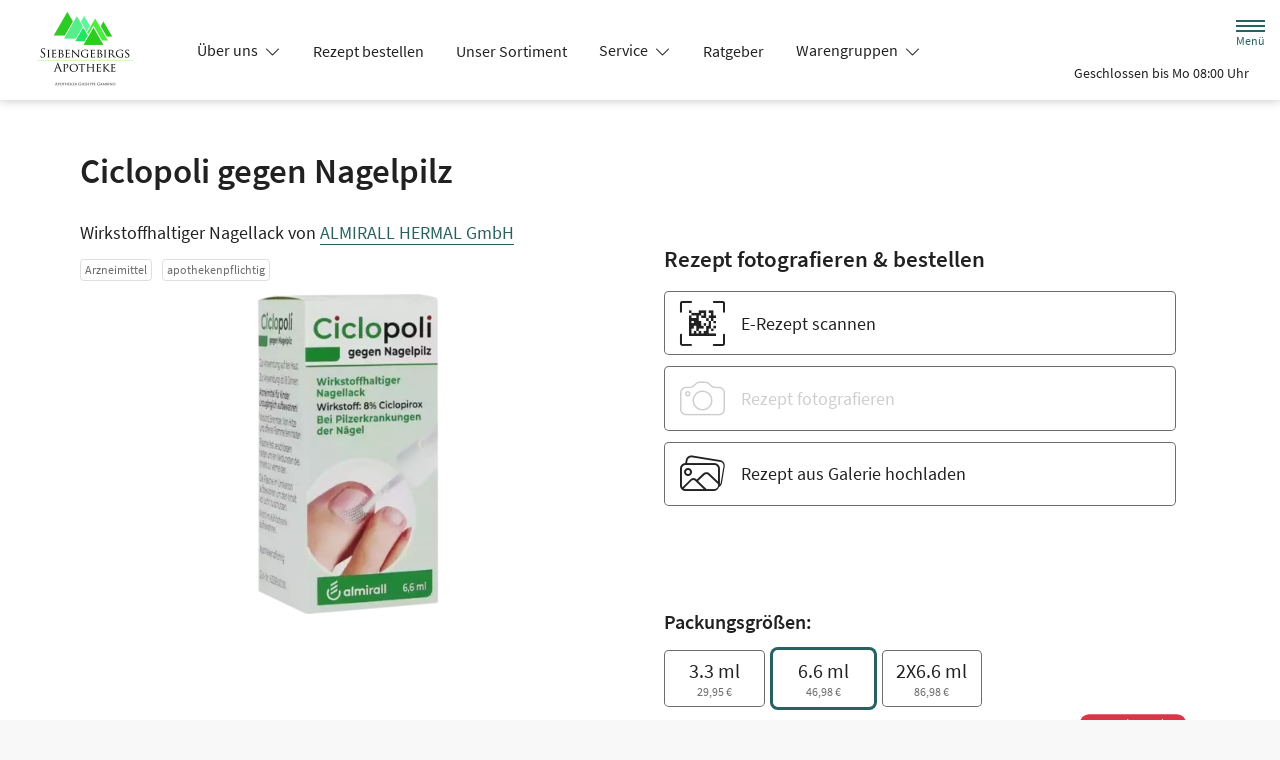

--- FILE ---
content_type: application/javascript
request_url: https://www.siebengebirgs-apotheke.de/modern-build/434.c9935a01.js
body_size: 23389
content:
try{let e="undefined"!=typeof window?window:"undefined"!=typeof global?global:"undefined"!=typeof globalThis?globalThis:"undefined"!=typeof self?self:{},n=(new e.Error).stack;n&&(e._sentryDebugIds=e._sentryDebugIds||{},e._sentryDebugIds[n]="0bf9ecd3-95bb-440e-82e2-bb554a5a698e",e._sentryDebugIdIdentifier="sentry-dbid-0bf9ecd3-95bb-440e-82e2-bb554a5a698e")}catch(e){}("undefined"!=typeof window?window:"undefined"!=typeof global?global:"undefined"!=typeof globalThis?globalThis:"undefined"!=typeof self?self:{}).SENTRY_RELEASE={id:"v258.1-0-ga9e8830"};(self.webpackChunk=self.webpackChunk||[]).push([[434],{34:(module,__unused_webpack_exports,__webpack_require__)=>{var isCallable=__webpack_require__(4901);module.exports=function(it){return"object"==typeof it?null!==it:isCallable(it)}},283:(module,__unused_webpack_exports,__webpack_require__)=>{var uncurryThis=__webpack_require__(9504),fails=__webpack_require__(9039),isCallable=__webpack_require__(4901),hasOwn=__webpack_require__(9297),DESCRIPTORS=__webpack_require__(3724),CONFIGURABLE_FUNCTION_NAME=__webpack_require__(350).CONFIGURABLE,inspectSource=__webpack_require__(3706),InternalStateModule=__webpack_require__(1181),enforceInternalState=InternalStateModule.enforce,getInternalState=InternalStateModule.get,$String=String,defineProperty=Object.defineProperty,stringSlice=uncurryThis("".slice),replace=uncurryThis("".replace),join=uncurryThis([].join),CONFIGURABLE_LENGTH=DESCRIPTORS&&!fails(function(){return 8!==defineProperty(function(){},"length",{value:8}).length}),TEMPLATE=String(String).split("String"),makeBuiltIn=module.exports=function(value,name,options){"Symbol("===stringSlice($String(name),0,7)&&(name="["+replace($String(name),/^Symbol\(([^)]*)\).*$/,"$1")+"]"),options&&options.getter&&(name="get "+name),options&&options.setter&&(name="set "+name),(!hasOwn(value,"name")||CONFIGURABLE_FUNCTION_NAME&&value.name!==name)&&(DESCRIPTORS?defineProperty(value,"name",{value:name,configurable:!0}):value.name=name),CONFIGURABLE_LENGTH&&options&&hasOwn(options,"arity")&&value.length!==options.arity&&defineProperty(value,"length",{value:options.arity});try{options&&hasOwn(options,"constructor")&&options.constructor?DESCRIPTORS&&defineProperty(value,"prototype",{writable:!1}):value.prototype&&(value.prototype=void 0)}catch(error){}var state=enforceInternalState(value);return hasOwn(state,"source")||(state.source=join(TEMPLATE,"string"==typeof name?name:"")),value};Function.prototype.toString=makeBuiltIn(function toString(){return isCallable(this)&&getInternalState(this).source||inspectSource(this)},"toString")},350:(module,__unused_webpack_exports,__webpack_require__)=>{var DESCRIPTORS=__webpack_require__(3724),hasOwn=__webpack_require__(9297),FunctionPrototype=Function.prototype,getDescriptor=DESCRIPTORS&&Object.getOwnPropertyDescriptor,EXISTS=hasOwn(FunctionPrototype,"name"),PROPER=EXISTS&&"something"===function something(){}.name,CONFIGURABLE=EXISTS&&(!DESCRIPTORS||DESCRIPTORS&&getDescriptor(FunctionPrototype,"name").configurable);module.exports={EXISTS,PROPER,CONFIGURABLE}},397:(module,__unused_webpack_exports,__webpack_require__)=>{var getBuiltIn=__webpack_require__(7751);module.exports=getBuiltIn("document","documentElement")},421:module=>{module.exports={}},616:(module,__unused_webpack_exports,__webpack_require__)=>{var fails=__webpack_require__(9039);module.exports=!fails(function(){var test=function(){}.bind();return"function"!=typeof test||test.hasOwnProperty("prototype")})},655:(module,__unused_webpack_exports,__webpack_require__)=>{var classof=__webpack_require__(6955),$String=String;module.exports=function(argument){if("Symbol"===classof(argument))throw new TypeError("Cannot convert a Symbol value to a string");return $String(argument)}},687:(module,__unused_webpack_exports,__webpack_require__)=>{var defineProperty=__webpack_require__(4913).f,hasOwn=__webpack_require__(9297),TO_STRING_TAG=__webpack_require__(8227)("toStringTag");module.exports=function(target,TAG,STATIC){target&&!STATIC&&(target=target.prototype),target&&!hasOwn(target,TO_STRING_TAG)&&defineProperty(target,TO_STRING_TAG,{configurable:!0,value:TAG})}},741:module=>{var ceil=Math.ceil,floor=Math.floor;module.exports=Math.trunc||function trunc(x){var n=+x;return(n>0?floor:ceil)(n)}},757:(module,__unused_webpack_exports,__webpack_require__)=>{var getBuiltIn=__webpack_require__(7751),isCallable=__webpack_require__(4901),isPrototypeOf=__webpack_require__(1625),USE_SYMBOL_AS_UID=__webpack_require__(7040),$Object=Object;module.exports=USE_SYMBOL_AS_UID?function(it){return"symbol"==typeof it}:function(it){var $Symbol=getBuiltIn("Symbol");return isCallable($Symbol)&&isPrototypeOf($Symbol.prototype,$Object(it))}},1034:(module,__unused_webpack_exports,__webpack_require__)=>{var call=__webpack_require__(9565),hasOwn=__webpack_require__(9297),isPrototypeOf=__webpack_require__(1625),regExpFlagsDetection=__webpack_require__(5213),regExpFlagsGetterImplementation=__webpack_require__(7979),RegExpPrototype=RegExp.prototype;module.exports=regExpFlagsDetection.correct?function(it){return it.flags}:function(it){return regExpFlagsDetection.correct||!isPrototypeOf(RegExpPrototype,it)||hasOwn(it,"flags")?it.flags:call(regExpFlagsGetterImplementation,it)}},1072:(module,__unused_webpack_exports,__webpack_require__)=>{var internalObjectKeys=__webpack_require__(1828),enumBugKeys=__webpack_require__(8727);module.exports=Object.keys||function keys(O){return internalObjectKeys(O,enumBugKeys)}},1088:(module,__unused_webpack_exports,__webpack_require__)=>{var $=__webpack_require__(6518),call=__webpack_require__(9565),IS_PURE=__webpack_require__(6395),FunctionName=__webpack_require__(350),isCallable=__webpack_require__(4901),createIteratorConstructor=__webpack_require__(3994),getPrototypeOf=__webpack_require__(2787),setPrototypeOf=__webpack_require__(2967),setToStringTag=__webpack_require__(687),createNonEnumerableProperty=__webpack_require__(6699),defineBuiltIn=__webpack_require__(6840),wellKnownSymbol=__webpack_require__(8227),Iterators=__webpack_require__(6269),IteratorsCore=__webpack_require__(7657),PROPER_FUNCTION_NAME=FunctionName.PROPER,CONFIGURABLE_FUNCTION_NAME=FunctionName.CONFIGURABLE,IteratorPrototype=IteratorsCore.IteratorPrototype,BUGGY_SAFARI_ITERATORS=IteratorsCore.BUGGY_SAFARI_ITERATORS,ITERATOR=wellKnownSymbol("iterator"),returnThis=function(){return this};module.exports=function(Iterable,NAME,IteratorConstructor,next,DEFAULT,IS_SET,FORCED){createIteratorConstructor(IteratorConstructor,NAME,next);var CurrentIteratorPrototype,methods,KEY,getIterationMethod=function(KIND){if(KIND===DEFAULT&&defaultIterator)return defaultIterator;if(!BUGGY_SAFARI_ITERATORS&&KIND&&KIND in IterablePrototype)return IterablePrototype[KIND];switch(KIND){case"keys":return function keys(){return new IteratorConstructor(this,KIND)};case"values":return function values(){return new IteratorConstructor(this,KIND)};case"entries":return function entries(){return new IteratorConstructor(this,KIND)}}return function(){return new IteratorConstructor(this)}},TO_STRING_TAG=NAME+" Iterator",INCORRECT_VALUES_NAME=!1,IterablePrototype=Iterable.prototype,nativeIterator=IterablePrototype[ITERATOR]||IterablePrototype["@@iterator"]||DEFAULT&&IterablePrototype[DEFAULT],defaultIterator=!BUGGY_SAFARI_ITERATORS&&nativeIterator||getIterationMethod(DEFAULT),anyNativeIterator="Array"===NAME&&IterablePrototype.entries||nativeIterator;if(anyNativeIterator&&(CurrentIteratorPrototype=getPrototypeOf(anyNativeIterator.call(new Iterable)))!==Object.prototype&&CurrentIteratorPrototype.next&&(IS_PURE||getPrototypeOf(CurrentIteratorPrototype)===IteratorPrototype||(setPrototypeOf?setPrototypeOf(CurrentIteratorPrototype,IteratorPrototype):isCallable(CurrentIteratorPrototype[ITERATOR])||defineBuiltIn(CurrentIteratorPrototype,ITERATOR,returnThis)),setToStringTag(CurrentIteratorPrototype,TO_STRING_TAG,!0,!0),IS_PURE&&(Iterators[TO_STRING_TAG]=returnThis)),PROPER_FUNCTION_NAME&&"values"===DEFAULT&&nativeIterator&&"values"!==nativeIterator.name&&(!IS_PURE&&CONFIGURABLE_FUNCTION_NAME?createNonEnumerableProperty(IterablePrototype,"name","values"):(INCORRECT_VALUES_NAME=!0,defaultIterator=function values(){return call(nativeIterator,this)})),DEFAULT)if(methods={values:getIterationMethod("values"),keys:IS_SET?defaultIterator:getIterationMethod("keys"),entries:getIterationMethod("entries")},FORCED)for(KEY in methods)(BUGGY_SAFARI_ITERATORS||INCORRECT_VALUES_NAME||!(KEY in IterablePrototype))&&defineBuiltIn(IterablePrototype,KEY,methods[KEY]);else $({target:NAME,proto:!0,forced:BUGGY_SAFARI_ITERATORS||INCORRECT_VALUES_NAME},methods);return IS_PURE&&!FORCED||IterablePrototype[ITERATOR]===defaultIterator||defineBuiltIn(IterablePrototype,ITERATOR,defaultIterator,{name:DEFAULT}),Iterators[NAME]=defaultIterator,methods}},1181:(module,__unused_webpack_exports,__webpack_require__)=>{var set,get,has,NATIVE_WEAK_MAP=__webpack_require__(8622),globalThis=__webpack_require__(4576),isObject=__webpack_require__(34),createNonEnumerableProperty=__webpack_require__(6699),hasOwn=__webpack_require__(9297),shared=__webpack_require__(7629),sharedKey=__webpack_require__(6119),hiddenKeys=__webpack_require__(421),TypeError=globalThis.TypeError,WeakMap=globalThis.WeakMap;if(NATIVE_WEAK_MAP||shared.state){var store=shared.state||(shared.state=new WeakMap);store.get=store.get,store.has=store.has,store.set=store.set,set=function(it,metadata){if(store.has(it))throw new TypeError("Object already initialized");return metadata.facade=it,store.set(it,metadata),metadata},get=function(it){return store.get(it)||{}},has=function(it){return store.has(it)}}else{var STATE=sharedKey("state");hiddenKeys[STATE]=!0,set=function(it,metadata){if(hasOwn(it,STATE))throw new TypeError("Object already initialized");return metadata.facade=it,createNonEnumerableProperty(it,STATE,metadata),metadata},get=function(it){return hasOwn(it,STATE)?it[STATE]:{}},has=function(it){return hasOwn(it,STATE)}}module.exports={set,get,has,enforce:function(it){return has(it)?get(it):set(it,{})},getterFor:function(TYPE){return function(it){var state;if(!isObject(it)||(state=get(it)).type!==TYPE)throw new TypeError("Incompatible receiver, "+TYPE+" required");return state}}}},1291:(module,__unused_webpack_exports,__webpack_require__)=>{var trunc=__webpack_require__(741);module.exports=function(argument){var number=+argument;return number!=number||0===number?0:trunc(number)}},1625:(module,__unused_webpack_exports,__webpack_require__)=>{var uncurryThis=__webpack_require__(9504);module.exports=uncurryThis({}.isPrototypeOf)},1828:(module,__unused_webpack_exports,__webpack_require__)=>{var uncurryThis=__webpack_require__(9504),hasOwn=__webpack_require__(9297),toIndexedObject=__webpack_require__(5397),indexOf=__webpack_require__(9617).indexOf,hiddenKeys=__webpack_require__(421),push=uncurryThis([].push);module.exports=function(object,names){var key,O=toIndexedObject(object),i=0,result=[];for(key in O)!hasOwn(hiddenKeys,key)&&hasOwn(O,key)&&push(result,key);for(;names.length>i;)hasOwn(O,key=names[i++])&&(~indexOf(result,key)||push(result,key));return result}},2140:(module,__unused_webpack_exports,__webpack_require__)=>{var test={};test[__webpack_require__(8227)("toStringTag")]="z",module.exports="[object z]"===String(test)},2195:(module,__unused_webpack_exports,__webpack_require__)=>{var uncurryThis=__webpack_require__(9504),toString=uncurryThis({}.toString),stringSlice=uncurryThis("".slice);module.exports=function(it){return stringSlice(toString(it),8,-1)}},2211:(module,__unused_webpack_exports,__webpack_require__)=>{var fails=__webpack_require__(9039);module.exports=!fails(function(){function F(){}return F.prototype.constructor=null,Object.getPrototypeOf(new F)!==F.prototype})},2360:(module,__unused_webpack_exports,__webpack_require__)=>{var activeXDocument,anObject=__webpack_require__(8551),definePropertiesModule=__webpack_require__(6801),enumBugKeys=__webpack_require__(8727),hiddenKeys=__webpack_require__(421),html=__webpack_require__(397),documentCreateElement=__webpack_require__(4055),sharedKey=__webpack_require__(6119),IE_PROTO=sharedKey("IE_PROTO"),EmptyConstructor=function(){},scriptTag=function(content){return"<script>"+content+"<\/script>"},NullProtoObjectViaActiveX=function(activeXDocument){activeXDocument.write(scriptTag("")),activeXDocument.close();var temp=activeXDocument.parentWindow.Object;return activeXDocument=null,temp},NullProtoObject=function(){try{activeXDocument=new ActiveXObject("htmlfile")}catch(error){}var iframeDocument,iframe;NullProtoObject="undefined"!=typeof document?document.domain&&activeXDocument?NullProtoObjectViaActiveX(activeXDocument):((iframe=documentCreateElement("iframe")).style.display="none",html.appendChild(iframe),iframe.src=String("javascript:"),(iframeDocument=iframe.contentWindow.document).open(),iframeDocument.write(scriptTag("document.F=Object")),iframeDocument.close(),iframeDocument.F):NullProtoObjectViaActiveX(activeXDocument);for(var length=enumBugKeys.length;length--;)delete NullProtoObject.prototype[enumBugKeys[length]];return NullProtoObject()};hiddenKeys[IE_PROTO]=!0,module.exports=Object.create||function create(O,Properties){var result;return null!==O?(EmptyConstructor.prototype=anObject(O),result=new EmptyConstructor,EmptyConstructor.prototype=null,result[IE_PROTO]=O):result=NullProtoObject(),void 0===Properties?result:definePropertiesModule.f(result,Properties)}},2478:(module,__unused_webpack_exports,__webpack_require__)=>{var uncurryThis=__webpack_require__(9504),toObject=__webpack_require__(8981),floor=Math.floor,charAt=uncurryThis("".charAt),replace=uncurryThis("".replace),stringSlice=uncurryThis("".slice),SUBSTITUTION_SYMBOLS=/\$([$&'`]|\d{1,2}|<[^>]*>)/g,SUBSTITUTION_SYMBOLS_NO_NAMED=/\$([$&'`]|\d{1,2})/g;module.exports=function(matched,str,position,captures,namedCaptures,replacement){var tailPos=position+matched.length,m=captures.length,symbols=SUBSTITUTION_SYMBOLS_NO_NAMED;return void 0!==namedCaptures&&(namedCaptures=toObject(namedCaptures),symbols=SUBSTITUTION_SYMBOLS),replace(replacement,symbols,function(match,ch){var capture;switch(charAt(ch,0)){case"$":return"$";case"&":return matched;case"`":return stringSlice(str,0,position);case"'":return stringSlice(str,tailPos);case"<":capture=namedCaptures[stringSlice(ch,1,-1)];break;default:var n=+ch;if(0===n)return match;if(n>m){var f=floor(n/10);return 0===f?match:f<=m?void 0===captures[f-1]?charAt(ch,1):captures[f-1]+charAt(ch,1):match}capture=captures[n-1]}return void 0===capture?"":capture})}},2529:module=>{module.exports=function(value,done){return{value,done}}},2777:(module,__unused_webpack_exports,__webpack_require__)=>{var call=__webpack_require__(9565),isObject=__webpack_require__(34),isSymbol=__webpack_require__(757),getMethod=__webpack_require__(5966),ordinaryToPrimitive=__webpack_require__(4270),wellKnownSymbol=__webpack_require__(8227),$TypeError=TypeError,TO_PRIMITIVE=wellKnownSymbol("toPrimitive");module.exports=function(input,pref){if(!isObject(input)||isSymbol(input))return input;var result,exoticToPrim=getMethod(input,TO_PRIMITIVE);if(exoticToPrim){if(void 0===pref&&(pref="default"),result=call(exoticToPrim,input,pref),!isObject(result)||isSymbol(result))return result;throw new $TypeError("Can't convert object to primitive value")}return void 0===pref&&(pref="number"),ordinaryToPrimitive(input,pref)}},2787:(module,__unused_webpack_exports,__webpack_require__)=>{var hasOwn=__webpack_require__(9297),isCallable=__webpack_require__(4901),toObject=__webpack_require__(8981),sharedKey=__webpack_require__(6119),CORRECT_PROTOTYPE_GETTER=__webpack_require__(2211),IE_PROTO=sharedKey("IE_PROTO"),$Object=Object,ObjectPrototype=$Object.prototype;module.exports=CORRECT_PROTOTYPE_GETTER?$Object.getPrototypeOf:function(O){var object=toObject(O);if(hasOwn(object,IE_PROTO))return object[IE_PROTO];var constructor=object.constructor;return isCallable(constructor)&&object instanceof constructor?constructor.prototype:object instanceof $Object?ObjectPrototype:null}},2796:(module,__unused_webpack_exports,__webpack_require__)=>{var fails=__webpack_require__(9039),isCallable=__webpack_require__(4901),replacement=/#|\.prototype\./,isForced=function(feature,detection){var value=data[normalize(feature)];return value===POLYFILL||value!==NATIVE&&(isCallable(detection)?fails(detection):!!detection)},normalize=isForced.normalize=function(string){return String(string).replace(replacement,".").toLowerCase()},data=isForced.data={},NATIVE=isForced.NATIVE="N",POLYFILL=isForced.POLYFILL="P";module.exports=isForced},2839:(module,__unused_webpack_exports,__webpack_require__)=>{var navigator=__webpack_require__(4576).navigator,userAgent=navigator&&navigator.userAgent;module.exports=userAgent?String(userAgent):""},2891:(__unused_webpack_module,__webpack_exports__,__webpack_require__)=>{__webpack_require__.d(__webpack_exports__,{lg:()=>Application,xI:()=>Controller});class EventListener{constructor(eventTarget,eventName,eventOptions){this.eventTarget=eventTarget,this.eventName=eventName,this.eventOptions=eventOptions,this.unorderedBindings=new Set}connect(){this.eventTarget.addEventListener(this.eventName,this,this.eventOptions)}disconnect(){this.eventTarget.removeEventListener(this.eventName,this,this.eventOptions)}bindingConnected(binding){this.unorderedBindings.add(binding)}bindingDisconnected(binding){this.unorderedBindings.delete(binding)}handleEvent(event){const extendedEvent=function extendEvent(event){if("immediatePropagationStopped"in event)return event;{const{stopImmediatePropagation}=event;return Object.assign(event,{immediatePropagationStopped:!1,stopImmediatePropagation(){this.immediatePropagationStopped=!0,stopImmediatePropagation.call(this)}})}}(event);for(const binding of this.bindings){if(extendedEvent.immediatePropagationStopped)break;binding.handleEvent(extendedEvent)}}hasBindings(){return this.unorderedBindings.size>0}get bindings(){return Array.from(this.unorderedBindings).sort((left,right)=>{const leftIndex=left.index,rightIndex=right.index;return leftIndex<rightIndex?-1:leftIndex>rightIndex?1:0})}}class Dispatcher{constructor(application){this.application=application,this.eventListenerMaps=new Map,this.started=!1}start(){this.started||(this.started=!0,this.eventListeners.forEach(eventListener=>eventListener.connect()))}stop(){this.started&&(this.started=!1,this.eventListeners.forEach(eventListener=>eventListener.disconnect()))}get eventListeners(){return Array.from(this.eventListenerMaps.values()).reduce((listeners,map)=>listeners.concat(Array.from(map.values())),[])}bindingConnected(binding){this.fetchEventListenerForBinding(binding).bindingConnected(binding)}bindingDisconnected(binding,clearEventListeners=!1){this.fetchEventListenerForBinding(binding).bindingDisconnected(binding),clearEventListeners&&this.clearEventListenersForBinding(binding)}handleError(error,message,detail={}){this.application.handleError(error,`Error ${message}`,detail)}clearEventListenersForBinding(binding){const eventListener=this.fetchEventListenerForBinding(binding);eventListener.hasBindings()||(eventListener.disconnect(),this.removeMappedEventListenerFor(binding))}removeMappedEventListenerFor(binding){const{eventTarget,eventName,eventOptions}=binding,eventListenerMap=this.fetchEventListenerMapForEventTarget(eventTarget),cacheKey=this.cacheKey(eventName,eventOptions);eventListenerMap.delete(cacheKey),0==eventListenerMap.size&&this.eventListenerMaps.delete(eventTarget)}fetchEventListenerForBinding(binding){const{eventTarget,eventName,eventOptions}=binding;return this.fetchEventListener(eventTarget,eventName,eventOptions)}fetchEventListener(eventTarget,eventName,eventOptions){const eventListenerMap=this.fetchEventListenerMapForEventTarget(eventTarget),cacheKey=this.cacheKey(eventName,eventOptions);let eventListener=eventListenerMap.get(cacheKey);return eventListener||(eventListener=this.createEventListener(eventTarget,eventName,eventOptions),eventListenerMap.set(cacheKey,eventListener)),eventListener}createEventListener(eventTarget,eventName,eventOptions){const eventListener=new EventListener(eventTarget,eventName,eventOptions);return this.started&&eventListener.connect(),eventListener}fetchEventListenerMapForEventTarget(eventTarget){let eventListenerMap=this.eventListenerMaps.get(eventTarget);return eventListenerMap||(eventListenerMap=new Map,this.eventListenerMaps.set(eventTarget,eventListenerMap)),eventListenerMap}cacheKey(eventName,eventOptions){const parts=[eventName];return Object.keys(eventOptions).sort().forEach(key=>{parts.push(`${eventOptions[key]?"":"!"}${key}`)}),parts.join(":")}}const defaultActionDescriptorFilters={stop:({event,value})=>(value&&event.stopPropagation(),!0),prevent:({event,value})=>(value&&event.preventDefault(),!0),self:({event,value,element})=>!value||element===event.target},descriptorPattern=/^(?:(?:([^.]+?)\+)?(.+?)(?:\.(.+?))?(?:@(window|document))?->)?(.+?)(?:#([^:]+?))(?::(.+))?$/;function parseEventTarget(eventTargetName){return"window"==eventTargetName?window:"document"==eventTargetName?document:void 0}function camelize(value){return value.replace(/(?:[_-])([a-z0-9])/g,(_,char)=>char.toUpperCase())}function namespaceCamelize(value){return camelize(value.replace(/--/g,"-").replace(/__/g,"_"))}function capitalize(value){return value.charAt(0).toUpperCase()+value.slice(1)}function dasherize(value){return value.replace(/([A-Z])/g,(_,char)=>`-${char.toLowerCase()}`)}function isSomething(object){return null!=object}function hasProperty(object,property){return Object.prototype.hasOwnProperty.call(object,property)}const allModifiers=["meta","ctrl","alt","shift"];class Action{constructor(element,index,descriptor,schema){this.element=element,this.index=index,this.eventTarget=descriptor.eventTarget||element,this.eventName=descriptor.eventName||function getDefaultEventNameForElement(element){const tagName=element.tagName.toLowerCase();if(tagName in defaultEventNames)return defaultEventNames[tagName](element)}(element)||error("missing event name"),this.eventOptions=descriptor.eventOptions||{},this.identifier=descriptor.identifier||error("missing identifier"),this.methodName=descriptor.methodName||error("missing method name"),this.keyFilter=descriptor.keyFilter||"",this.schema=schema}static forToken(token,schema){return new this(token.element,token.index,function parseActionDescriptorString(descriptorString){const matches=descriptorString.trim().match(descriptorPattern)||[];let eventName=matches[2],keyFilter=matches[3];return keyFilter&&!["keydown","keyup","keypress"].includes(eventName)&&(eventName+=`.${keyFilter}`,keyFilter=""),{eventTarget:parseEventTarget(matches[4]),eventName,eventOptions:matches[7]?(eventOptions=matches[7],eventOptions.split(":").reduce((options,token)=>Object.assign(options,{[token.replace(/^!/,"")]:!/^!/.test(token)}),{})):{},identifier:matches[5],methodName:matches[6],keyFilter:matches[1]||keyFilter};var eventOptions}(token.content),schema)}toString(){const eventFilter=this.keyFilter?`.${this.keyFilter}`:"",eventTarget=this.eventTargetName?`@${this.eventTargetName}`:"";return`${this.eventName}${eventFilter}${eventTarget}->${this.identifier}#${this.methodName}`}shouldIgnoreKeyboardEvent(event){if(!this.keyFilter)return!1;const filters=this.keyFilter.split("+");if(this.keyFilterDissatisfied(event,filters))return!0;const standardFilter=filters.filter(key=>!allModifiers.includes(key))[0];return!!standardFilter&&(hasProperty(this.keyMappings,standardFilter)||error(`contains unknown key filter: ${this.keyFilter}`),this.keyMappings[standardFilter].toLowerCase()!==event.key.toLowerCase())}shouldIgnoreMouseEvent(event){if(!this.keyFilter)return!1;const filters=[this.keyFilter];return!!this.keyFilterDissatisfied(event,filters)}get params(){const params={},pattern=new RegExp(`^data-${this.identifier}-(.+)-param$`,"i");for(const{name,value}of Array.from(this.element.attributes)){const match=name.match(pattern),key=match&&match[1];key&&(params[camelize(key)]=typecast(value))}return params}get eventTargetName(){return function stringifyEventTarget(eventTarget){return eventTarget==window?"window":eventTarget==document?"document":void 0}(this.eventTarget)}get keyMappings(){return this.schema.keyMappings}keyFilterDissatisfied(event,filters){const[meta,ctrl,alt,shift]=allModifiers.map(modifier=>filters.includes(modifier));return event.metaKey!==meta||event.ctrlKey!==ctrl||event.altKey!==alt||event.shiftKey!==shift}}const defaultEventNames={a:()=>"click",button:()=>"click",form:()=>"submit",details:()=>"toggle",input:e=>"submit"==e.getAttribute("type")?"click":"input",select:()=>"change",textarea:()=>"input"};function error(message){throw new Error(message)}function typecast(value){try{return JSON.parse(value)}catch(o_O){return value}}class Binding{constructor(context,action){this.context=context,this.action=action}get index(){return this.action.index}get eventTarget(){return this.action.eventTarget}get eventOptions(){return this.action.eventOptions}get identifier(){return this.context.identifier}handleEvent(event){const actionEvent=this.prepareActionEvent(event);this.willBeInvokedByEvent(event)&&this.applyEventModifiers(actionEvent)&&this.invokeWithEvent(actionEvent)}get eventName(){return this.action.eventName}get method(){const method=this.controller[this.methodName];if("function"==typeof method)return method;throw new Error(`Action "${this.action}" references undefined method "${this.methodName}"`)}applyEventModifiers(event){const{element}=this.action,{actionDescriptorFilters}=this.context.application,{controller}=this.context;let passes=!0;for(const[name,value]of Object.entries(this.eventOptions))if(name in actionDescriptorFilters){const filter=actionDescriptorFilters[name];passes=passes&&filter({name,value,event,element,controller})}return passes}prepareActionEvent(event){return Object.assign(event,{params:this.action.params})}invokeWithEvent(event){const{target,currentTarget}=event;try{this.method.call(this.controller,event),this.context.logDebugActivity(this.methodName,{event,target,currentTarget,action:this.methodName})}catch(error){const{identifier,controller,element,index}=this,detail={identifier,controller,element,index,event};this.context.handleError(error,`invoking action "${this.action}"`,detail)}}willBeInvokedByEvent(event){const eventTarget=event.target;return!(event instanceof KeyboardEvent&&this.action.shouldIgnoreKeyboardEvent(event))&&(!(event instanceof MouseEvent&&this.action.shouldIgnoreMouseEvent(event))&&(this.element===eventTarget||(eventTarget instanceof Element&&this.element.contains(eventTarget)?this.scope.containsElement(eventTarget):this.scope.containsElement(this.action.element))))}get controller(){return this.context.controller}get methodName(){return this.action.methodName}get element(){return this.scope.element}get scope(){return this.context.scope}}class ElementObserver{constructor(element,delegate){this.mutationObserverInit={attributes:!0,childList:!0,subtree:!0},this.element=element,this.started=!1,this.delegate=delegate,this.elements=new Set,this.mutationObserver=new MutationObserver(mutations=>this.processMutations(mutations))}start(){this.started||(this.started=!0,this.mutationObserver.observe(this.element,this.mutationObserverInit),this.refresh())}pause(callback){this.started&&(this.mutationObserver.disconnect(),this.started=!1),callback(),this.started||(this.mutationObserver.observe(this.element,this.mutationObserverInit),this.started=!0)}stop(){this.started&&(this.mutationObserver.takeRecords(),this.mutationObserver.disconnect(),this.started=!1)}refresh(){if(this.started){const matches=new Set(this.matchElementsInTree());for(const element of Array.from(this.elements))matches.has(element)||this.removeElement(element);for(const element of Array.from(matches))this.addElement(element)}}processMutations(mutations){if(this.started)for(const mutation of mutations)this.processMutation(mutation)}processMutation(mutation){"attributes"==mutation.type?this.processAttributeChange(mutation.target,mutation.attributeName):"childList"==mutation.type&&(this.processRemovedNodes(mutation.removedNodes),this.processAddedNodes(mutation.addedNodes))}processAttributeChange(element,attributeName){this.elements.has(element)?this.delegate.elementAttributeChanged&&this.matchElement(element)?this.delegate.elementAttributeChanged(element,attributeName):this.removeElement(element):this.matchElement(element)&&this.addElement(element)}processRemovedNodes(nodes){for(const node of Array.from(nodes)){const element=this.elementFromNode(node);element&&this.processTree(element,this.removeElement)}}processAddedNodes(nodes){for(const node of Array.from(nodes)){const element=this.elementFromNode(node);element&&this.elementIsActive(element)&&this.processTree(element,this.addElement)}}matchElement(element){return this.delegate.matchElement(element)}matchElementsInTree(tree=this.element){return this.delegate.matchElementsInTree(tree)}processTree(tree,processor){for(const element of this.matchElementsInTree(tree))processor.call(this,element)}elementFromNode(node){if(node.nodeType==Node.ELEMENT_NODE)return node}elementIsActive(element){return element.isConnected==this.element.isConnected&&this.element.contains(element)}addElement(element){this.elements.has(element)||this.elementIsActive(element)&&(this.elements.add(element),this.delegate.elementMatched&&this.delegate.elementMatched(element))}removeElement(element){this.elements.has(element)&&(this.elements.delete(element),this.delegate.elementUnmatched&&this.delegate.elementUnmatched(element))}}class AttributeObserver{constructor(element,attributeName,delegate){this.attributeName=attributeName,this.delegate=delegate,this.elementObserver=new ElementObserver(element,this)}get element(){return this.elementObserver.element}get selector(){return`[${this.attributeName}]`}start(){this.elementObserver.start()}pause(callback){this.elementObserver.pause(callback)}stop(){this.elementObserver.stop()}refresh(){this.elementObserver.refresh()}get started(){return this.elementObserver.started}matchElement(element){return element.hasAttribute(this.attributeName)}matchElementsInTree(tree){const match=this.matchElement(tree)?[tree]:[],matches=Array.from(tree.querySelectorAll(this.selector));return match.concat(matches)}elementMatched(element){this.delegate.elementMatchedAttribute&&this.delegate.elementMatchedAttribute(element,this.attributeName)}elementUnmatched(element){this.delegate.elementUnmatchedAttribute&&this.delegate.elementUnmatchedAttribute(element,this.attributeName)}elementAttributeChanged(element,attributeName){this.delegate.elementAttributeValueChanged&&this.attributeName==attributeName&&this.delegate.elementAttributeValueChanged(element,attributeName)}}function add(map,key,value){fetch(map,key).add(value)}function del(map,key,value){fetch(map,key).delete(value),function prune(map,key){const values=map.get(key);null!=values&&0==values.size&&map.delete(key)}(map,key)}function fetch(map,key){let values=map.get(key);return values||(values=new Set,map.set(key,values)),values}class Multimap{constructor(){this.valuesByKey=new Map}get keys(){return Array.from(this.valuesByKey.keys())}get values(){return Array.from(this.valuesByKey.values()).reduce((values,set)=>values.concat(Array.from(set)),[])}get size(){return Array.from(this.valuesByKey.values()).reduce((size,set)=>size+set.size,0)}add(key,value){add(this.valuesByKey,key,value)}delete(key,value){del(this.valuesByKey,key,value)}has(key,value){const values=this.valuesByKey.get(key);return null!=values&&values.has(value)}hasKey(key){return this.valuesByKey.has(key)}hasValue(value){return Array.from(this.valuesByKey.values()).some(set=>set.has(value))}getValuesForKey(key){const values=this.valuesByKey.get(key);return values?Array.from(values):[]}getKeysForValue(value){return Array.from(this.valuesByKey).filter(([_key,values])=>values.has(value)).map(([key,_values])=>key)}}class SelectorObserver{constructor(element,selector,delegate,details){this._selector=selector,this.details=details,this.elementObserver=new ElementObserver(element,this),this.delegate=delegate,this.matchesByElement=new Multimap}get started(){return this.elementObserver.started}get selector(){return this._selector}set selector(selector){this._selector=selector,this.refresh()}start(){this.elementObserver.start()}pause(callback){this.elementObserver.pause(callback)}stop(){this.elementObserver.stop()}refresh(){this.elementObserver.refresh()}get element(){return this.elementObserver.element}matchElement(element){const{selector}=this;if(selector){const matches=element.matches(selector);return this.delegate.selectorMatchElement?matches&&this.delegate.selectorMatchElement(element,this.details):matches}return!1}matchElementsInTree(tree){const{selector}=this;if(selector){const match=this.matchElement(tree)?[tree]:[],matches=Array.from(tree.querySelectorAll(selector)).filter(match=>this.matchElement(match));return match.concat(matches)}return[]}elementMatched(element){const{selector}=this;selector&&this.selectorMatched(element,selector)}elementUnmatched(element){const selectors=this.matchesByElement.getKeysForValue(element);for(const selector of selectors)this.selectorUnmatched(element,selector)}elementAttributeChanged(element,_attributeName){const{selector}=this;if(selector){const matches=this.matchElement(element),matchedBefore=this.matchesByElement.has(selector,element);matches&&!matchedBefore?this.selectorMatched(element,selector):!matches&&matchedBefore&&this.selectorUnmatched(element,selector)}}selectorMatched(element,selector){this.delegate.selectorMatched(element,selector,this.details),this.matchesByElement.add(selector,element)}selectorUnmatched(element,selector){this.delegate.selectorUnmatched(element,selector,this.details),this.matchesByElement.delete(selector,element)}}class StringMapObserver{constructor(element,delegate){this.element=element,this.delegate=delegate,this.started=!1,this.stringMap=new Map,this.mutationObserver=new MutationObserver(mutations=>this.processMutations(mutations))}start(){this.started||(this.started=!0,this.mutationObserver.observe(this.element,{attributes:!0,attributeOldValue:!0}),this.refresh())}stop(){this.started&&(this.mutationObserver.takeRecords(),this.mutationObserver.disconnect(),this.started=!1)}refresh(){if(this.started)for(const attributeName of this.knownAttributeNames)this.refreshAttribute(attributeName,null)}processMutations(mutations){if(this.started)for(const mutation of mutations)this.processMutation(mutation)}processMutation(mutation){const attributeName=mutation.attributeName;attributeName&&this.refreshAttribute(attributeName,mutation.oldValue)}refreshAttribute(attributeName,oldValue){const key=this.delegate.getStringMapKeyForAttribute(attributeName);if(null!=key){this.stringMap.has(attributeName)||this.stringMapKeyAdded(key,attributeName);const value=this.element.getAttribute(attributeName);if(this.stringMap.get(attributeName)!=value&&this.stringMapValueChanged(value,key,oldValue),null==value){const oldValue=this.stringMap.get(attributeName);this.stringMap.delete(attributeName),oldValue&&this.stringMapKeyRemoved(key,attributeName,oldValue)}else this.stringMap.set(attributeName,value)}}stringMapKeyAdded(key,attributeName){this.delegate.stringMapKeyAdded&&this.delegate.stringMapKeyAdded(key,attributeName)}stringMapValueChanged(value,key,oldValue){this.delegate.stringMapValueChanged&&this.delegate.stringMapValueChanged(value,key,oldValue)}stringMapKeyRemoved(key,attributeName,oldValue){this.delegate.stringMapKeyRemoved&&this.delegate.stringMapKeyRemoved(key,attributeName,oldValue)}get knownAttributeNames(){return Array.from(new Set(this.currentAttributeNames.concat(this.recordedAttributeNames)))}get currentAttributeNames(){return Array.from(this.element.attributes).map(attribute=>attribute.name)}get recordedAttributeNames(){return Array.from(this.stringMap.keys())}}class TokenListObserver{constructor(element,attributeName,delegate){this.attributeObserver=new AttributeObserver(element,attributeName,this),this.delegate=delegate,this.tokensByElement=new Multimap}get started(){return this.attributeObserver.started}start(){this.attributeObserver.start()}pause(callback){this.attributeObserver.pause(callback)}stop(){this.attributeObserver.stop()}refresh(){this.attributeObserver.refresh()}get element(){return this.attributeObserver.element}get attributeName(){return this.attributeObserver.attributeName}elementMatchedAttribute(element){this.tokensMatched(this.readTokensForElement(element))}elementAttributeValueChanged(element){const[unmatchedTokens,matchedTokens]=this.refreshTokensForElement(element);this.tokensUnmatched(unmatchedTokens),this.tokensMatched(matchedTokens)}elementUnmatchedAttribute(element){this.tokensUnmatched(this.tokensByElement.getValuesForKey(element))}tokensMatched(tokens){tokens.forEach(token=>this.tokenMatched(token))}tokensUnmatched(tokens){tokens.forEach(token=>this.tokenUnmatched(token))}tokenMatched(token){this.delegate.tokenMatched(token),this.tokensByElement.add(token.element,token)}tokenUnmatched(token){this.delegate.tokenUnmatched(token),this.tokensByElement.delete(token.element,token)}refreshTokensForElement(element){const previousTokens=this.tokensByElement.getValuesForKey(element),currentTokens=this.readTokensForElement(element),firstDifferingIndex=function zip(left,right){const length=Math.max(left.length,right.length);return Array.from({length},(_,index)=>[left[index],right[index]])}(previousTokens,currentTokens).findIndex(([previousToken,currentToken])=>!function tokensAreEqual(left,right){return left&&right&&left.index==right.index&&left.content==right.content}(previousToken,currentToken));return-1==firstDifferingIndex?[[],[]]:[previousTokens.slice(firstDifferingIndex),currentTokens.slice(firstDifferingIndex)]}readTokensForElement(element){const attributeName=this.attributeName;return function parseTokenString(tokenString,element,attributeName){return tokenString.trim().split(/\s+/).filter(content=>content.length).map((content,index)=>({element,attributeName,content,index}))}(element.getAttribute(attributeName)||"",element,attributeName)}}class ValueListObserver{constructor(element,attributeName,delegate){this.tokenListObserver=new TokenListObserver(element,attributeName,this),this.delegate=delegate,this.parseResultsByToken=new WeakMap,this.valuesByTokenByElement=new WeakMap}get started(){return this.tokenListObserver.started}start(){this.tokenListObserver.start()}stop(){this.tokenListObserver.stop()}refresh(){this.tokenListObserver.refresh()}get element(){return this.tokenListObserver.element}get attributeName(){return this.tokenListObserver.attributeName}tokenMatched(token){const{element}=token,{value}=this.fetchParseResultForToken(token);value&&(this.fetchValuesByTokenForElement(element).set(token,value),this.delegate.elementMatchedValue(element,value))}tokenUnmatched(token){const{element}=token,{value}=this.fetchParseResultForToken(token);value&&(this.fetchValuesByTokenForElement(element).delete(token),this.delegate.elementUnmatchedValue(element,value))}fetchParseResultForToken(token){let parseResult=this.parseResultsByToken.get(token);return parseResult||(parseResult=this.parseToken(token),this.parseResultsByToken.set(token,parseResult)),parseResult}fetchValuesByTokenForElement(element){let valuesByToken=this.valuesByTokenByElement.get(element);return valuesByToken||(valuesByToken=new Map,this.valuesByTokenByElement.set(element,valuesByToken)),valuesByToken}parseToken(token){try{return{value:this.delegate.parseValueForToken(token)}}catch(error){return{error}}}}class BindingObserver{constructor(context,delegate){this.context=context,this.delegate=delegate,this.bindingsByAction=new Map}start(){this.valueListObserver||(this.valueListObserver=new ValueListObserver(this.element,this.actionAttribute,this),this.valueListObserver.start())}stop(){this.valueListObserver&&(this.valueListObserver.stop(),delete this.valueListObserver,this.disconnectAllActions())}get element(){return this.context.element}get identifier(){return this.context.identifier}get actionAttribute(){return this.schema.actionAttribute}get schema(){return this.context.schema}get bindings(){return Array.from(this.bindingsByAction.values())}connectAction(action){const binding=new Binding(this.context,action);this.bindingsByAction.set(action,binding),this.delegate.bindingConnected(binding)}disconnectAction(action){const binding=this.bindingsByAction.get(action);binding&&(this.bindingsByAction.delete(action),this.delegate.bindingDisconnected(binding))}disconnectAllActions(){this.bindings.forEach(binding=>this.delegate.bindingDisconnected(binding,!0)),this.bindingsByAction.clear()}parseValueForToken(token){const action=Action.forToken(token,this.schema);if(action.identifier==this.identifier)return action}elementMatchedValue(element,action){this.connectAction(action)}elementUnmatchedValue(element,action){this.disconnectAction(action)}}class ValueObserver{constructor(context,receiver){this.context=context,this.receiver=receiver,this.stringMapObserver=new StringMapObserver(this.element,this),this.valueDescriptorMap=this.controller.valueDescriptorMap}start(){this.stringMapObserver.start(),this.invokeChangedCallbacksForDefaultValues()}stop(){this.stringMapObserver.stop()}get element(){return this.context.element}get controller(){return this.context.controller}getStringMapKeyForAttribute(attributeName){if(attributeName in this.valueDescriptorMap)return this.valueDescriptorMap[attributeName].name}stringMapKeyAdded(key,attributeName){const descriptor=this.valueDescriptorMap[attributeName];this.hasValue(key)||this.invokeChangedCallback(key,descriptor.writer(this.receiver[key]),descriptor.writer(descriptor.defaultValue))}stringMapValueChanged(value,name,oldValue){const descriptor=this.valueDescriptorNameMap[name];null!==value&&(null===oldValue&&(oldValue=descriptor.writer(descriptor.defaultValue)),this.invokeChangedCallback(name,value,oldValue))}stringMapKeyRemoved(key,attributeName,oldValue){const descriptor=this.valueDescriptorNameMap[key];this.hasValue(key)?this.invokeChangedCallback(key,descriptor.writer(this.receiver[key]),oldValue):this.invokeChangedCallback(key,descriptor.writer(descriptor.defaultValue),oldValue)}invokeChangedCallbacksForDefaultValues(){for(const{key,name,defaultValue,writer}of this.valueDescriptors)null==defaultValue||this.controller.data.has(key)||this.invokeChangedCallback(name,writer(defaultValue),void 0)}invokeChangedCallback(name,rawValue,rawOldValue){const changedMethodName=`${name}Changed`,changedMethod=this.receiver[changedMethodName];if("function"==typeof changedMethod){const descriptor=this.valueDescriptorNameMap[name];try{const value=descriptor.reader(rawValue);let oldValue=rawOldValue;rawOldValue&&(oldValue=descriptor.reader(rawOldValue)),changedMethod.call(this.receiver,value,oldValue)}catch(error){throw error instanceof TypeError&&(error.message=`Stimulus Value "${this.context.identifier}.${descriptor.name}" - ${error.message}`),error}}}get valueDescriptors(){const{valueDescriptorMap}=this;return Object.keys(valueDescriptorMap).map(key=>valueDescriptorMap[key])}get valueDescriptorNameMap(){const descriptors={};return Object.keys(this.valueDescriptorMap).forEach(key=>{const descriptor=this.valueDescriptorMap[key];descriptors[descriptor.name]=descriptor}),descriptors}hasValue(attributeName){const hasMethodName=`has${capitalize(this.valueDescriptorNameMap[attributeName].name)}`;return this.receiver[hasMethodName]}}class TargetObserver{constructor(context,delegate){this.context=context,this.delegate=delegate,this.targetsByName=new Multimap}start(){this.tokenListObserver||(this.tokenListObserver=new TokenListObserver(this.element,this.attributeName,this),this.tokenListObserver.start())}stop(){this.tokenListObserver&&(this.disconnectAllTargets(),this.tokenListObserver.stop(),delete this.tokenListObserver)}tokenMatched({element,content:name}){this.scope.containsElement(element)&&this.connectTarget(element,name)}tokenUnmatched({element,content:name}){this.disconnectTarget(element,name)}connectTarget(element,name){var _a;this.targetsByName.has(name,element)||(this.targetsByName.add(name,element),null===(_a=this.tokenListObserver)||void 0===_a||_a.pause(()=>this.delegate.targetConnected(element,name)))}disconnectTarget(element,name){var _a;this.targetsByName.has(name,element)&&(this.targetsByName.delete(name,element),null===(_a=this.tokenListObserver)||void 0===_a||_a.pause(()=>this.delegate.targetDisconnected(element,name)))}disconnectAllTargets(){for(const name of this.targetsByName.keys)for(const element of this.targetsByName.getValuesForKey(name))this.disconnectTarget(element,name)}get attributeName(){return`data-${this.context.identifier}-target`}get element(){return this.context.element}get scope(){return this.context.scope}}function readInheritableStaticArrayValues(constructor,propertyName){const ancestors=getAncestorsForConstructor(constructor);return Array.from(ancestors.reduce((values,constructor)=>(function getOwnStaticArrayValues(constructor,propertyName){const definition=constructor[propertyName];return Array.isArray(definition)?definition:[]}(constructor,propertyName).forEach(name=>values.add(name)),values),new Set))}function readInheritableStaticObjectPairs(constructor,propertyName){return getAncestorsForConstructor(constructor).reduce((pairs,constructor)=>(pairs.push(...function getOwnStaticObjectPairs(constructor,propertyName){const definition=constructor[propertyName];return definition?Object.keys(definition).map(key=>[key,definition[key]]):[]}(constructor,propertyName)),pairs),[])}function getAncestorsForConstructor(constructor){const ancestors=[];for(;constructor;)ancestors.push(constructor),constructor=Object.getPrototypeOf(constructor);return ancestors.reverse()}class OutletObserver{constructor(context,delegate){this.started=!1,this.context=context,this.delegate=delegate,this.outletsByName=new Multimap,this.outletElementsByName=new Multimap,this.selectorObserverMap=new Map,this.attributeObserverMap=new Map}start(){this.started||(this.outletDefinitions.forEach(outletName=>{this.setupSelectorObserverForOutlet(outletName),this.setupAttributeObserverForOutlet(outletName)}),this.started=!0,this.dependentContexts.forEach(context=>context.refresh()))}refresh(){this.selectorObserverMap.forEach(observer=>observer.refresh()),this.attributeObserverMap.forEach(observer=>observer.refresh())}stop(){this.started&&(this.started=!1,this.disconnectAllOutlets(),this.stopSelectorObservers(),this.stopAttributeObservers())}stopSelectorObservers(){this.selectorObserverMap.size>0&&(this.selectorObserverMap.forEach(observer=>observer.stop()),this.selectorObserverMap.clear())}stopAttributeObservers(){this.attributeObserverMap.size>0&&(this.attributeObserverMap.forEach(observer=>observer.stop()),this.attributeObserverMap.clear())}selectorMatched(element,_selector,{outletName}){const outlet=this.getOutlet(element,outletName);outlet&&this.connectOutlet(outlet,element,outletName)}selectorUnmatched(element,_selector,{outletName}){const outlet=this.getOutletFromMap(element,outletName);outlet&&this.disconnectOutlet(outlet,element,outletName)}selectorMatchElement(element,{outletName}){const selector=this.selector(outletName),hasOutlet=this.hasOutlet(element,outletName),hasOutletController=element.matches(`[${this.schema.controllerAttribute}~=${outletName}]`);return!!selector&&(hasOutlet&&hasOutletController&&element.matches(selector))}elementMatchedAttribute(_element,attributeName){const outletName=this.getOutletNameFromOutletAttributeName(attributeName);outletName&&this.updateSelectorObserverForOutlet(outletName)}elementAttributeValueChanged(_element,attributeName){const outletName=this.getOutletNameFromOutletAttributeName(attributeName);outletName&&this.updateSelectorObserverForOutlet(outletName)}elementUnmatchedAttribute(_element,attributeName){const outletName=this.getOutletNameFromOutletAttributeName(attributeName);outletName&&this.updateSelectorObserverForOutlet(outletName)}connectOutlet(outlet,element,outletName){var _a;this.outletElementsByName.has(outletName,element)||(this.outletsByName.add(outletName,outlet),this.outletElementsByName.add(outletName,element),null===(_a=this.selectorObserverMap.get(outletName))||void 0===_a||_a.pause(()=>this.delegate.outletConnected(outlet,element,outletName)))}disconnectOutlet(outlet,element,outletName){var _a;this.outletElementsByName.has(outletName,element)&&(this.outletsByName.delete(outletName,outlet),this.outletElementsByName.delete(outletName,element),null===(_a=this.selectorObserverMap.get(outletName))||void 0===_a||_a.pause(()=>this.delegate.outletDisconnected(outlet,element,outletName)))}disconnectAllOutlets(){for(const outletName of this.outletElementsByName.keys)for(const element of this.outletElementsByName.getValuesForKey(outletName))for(const outlet of this.outletsByName.getValuesForKey(outletName))this.disconnectOutlet(outlet,element,outletName)}updateSelectorObserverForOutlet(outletName){const observer=this.selectorObserverMap.get(outletName);observer&&(observer.selector=this.selector(outletName))}setupSelectorObserverForOutlet(outletName){const selector=this.selector(outletName),selectorObserver=new SelectorObserver(document.body,selector,this,{outletName});this.selectorObserverMap.set(outletName,selectorObserver),selectorObserver.start()}setupAttributeObserverForOutlet(outletName){const attributeName=this.attributeNameForOutletName(outletName),attributeObserver=new AttributeObserver(this.scope.element,attributeName,this);this.attributeObserverMap.set(outletName,attributeObserver),attributeObserver.start()}selector(outletName){return this.scope.outlets.getSelectorForOutletName(outletName)}attributeNameForOutletName(outletName){return this.scope.schema.outletAttributeForScope(this.identifier,outletName)}getOutletNameFromOutletAttributeName(attributeName){return this.outletDefinitions.find(outletName=>this.attributeNameForOutletName(outletName)===attributeName)}get outletDependencies(){const dependencies=new Multimap;return this.router.modules.forEach(module=>{readInheritableStaticArrayValues(module.definition.controllerConstructor,"outlets").forEach(outlet=>dependencies.add(outlet,module.identifier))}),dependencies}get outletDefinitions(){return this.outletDependencies.getKeysForValue(this.identifier)}get dependentControllerIdentifiers(){return this.outletDependencies.getValuesForKey(this.identifier)}get dependentContexts(){const identifiers=this.dependentControllerIdentifiers;return this.router.contexts.filter(context=>identifiers.includes(context.identifier))}hasOutlet(element,outletName){return!!this.getOutlet(element,outletName)||!!this.getOutletFromMap(element,outletName)}getOutlet(element,outletName){return this.application.getControllerForElementAndIdentifier(element,outletName)}getOutletFromMap(element,outletName){return this.outletsByName.getValuesForKey(outletName).find(outlet=>outlet.element===element)}get scope(){return this.context.scope}get schema(){return this.context.schema}get identifier(){return this.context.identifier}get application(){return this.context.application}get router(){return this.application.router}}class Context{constructor(module,scope){this.logDebugActivity=(functionName,detail={})=>{const{identifier,controller,element}=this;detail=Object.assign({identifier,controller,element},detail),this.application.logDebugActivity(this.identifier,functionName,detail)},this.module=module,this.scope=scope,this.controller=new module.controllerConstructor(this),this.bindingObserver=new BindingObserver(this,this.dispatcher),this.valueObserver=new ValueObserver(this,this.controller),this.targetObserver=new TargetObserver(this,this),this.outletObserver=new OutletObserver(this,this);try{this.controller.initialize(),this.logDebugActivity("initialize")}catch(error){this.handleError(error,"initializing controller")}}connect(){this.bindingObserver.start(),this.valueObserver.start(),this.targetObserver.start(),this.outletObserver.start();try{this.controller.connect(),this.logDebugActivity("connect")}catch(error){this.handleError(error,"connecting controller")}}refresh(){this.outletObserver.refresh()}disconnect(){try{this.controller.disconnect(),this.logDebugActivity("disconnect")}catch(error){this.handleError(error,"disconnecting controller")}this.outletObserver.stop(),this.targetObserver.stop(),this.valueObserver.stop(),this.bindingObserver.stop()}get application(){return this.module.application}get identifier(){return this.module.identifier}get schema(){return this.application.schema}get dispatcher(){return this.application.dispatcher}get element(){return this.scope.element}get parentElement(){return this.element.parentElement}handleError(error,message,detail={}){const{identifier,controller,element}=this;detail=Object.assign({identifier,controller,element},detail),this.application.handleError(error,`Error ${message}`,detail)}targetConnected(element,name){this.invokeControllerMethod(`${name}TargetConnected`,element)}targetDisconnected(element,name){this.invokeControllerMethod(`${name}TargetDisconnected`,element)}outletConnected(outlet,element,name){this.invokeControllerMethod(`${namespaceCamelize(name)}OutletConnected`,outlet,element)}outletDisconnected(outlet,element,name){this.invokeControllerMethod(`${namespaceCamelize(name)}OutletDisconnected`,outlet,element)}invokeControllerMethod(methodName,...args){const controller=this.controller;"function"==typeof controller[methodName]&&controller[methodName](...args)}}function bless(constructor){return function shadow(constructor,properties){const shadowConstructor=extend(constructor),shadowProperties=function getShadowProperties(prototype,properties){return getOwnKeys(properties).reduce((shadowProperties,key)=>{const descriptor=function getShadowedDescriptor(prototype,properties,key){const shadowingDescriptor=Object.getOwnPropertyDescriptor(prototype,key);if(!shadowingDescriptor||!("value"in shadowingDescriptor)){const descriptor=Object.getOwnPropertyDescriptor(properties,key).value;return shadowingDescriptor&&(descriptor.get=shadowingDescriptor.get||descriptor.get,descriptor.set=shadowingDescriptor.set||descriptor.set),descriptor}}(prototype,properties,key);return descriptor&&Object.assign(shadowProperties,{[key]:descriptor}),shadowProperties},{})}(constructor.prototype,properties);return Object.defineProperties(shadowConstructor.prototype,shadowProperties),shadowConstructor}(constructor,function getBlessedProperties(constructor){const blessings=readInheritableStaticArrayValues(constructor,"blessings");return blessings.reduce((blessedProperties,blessing)=>{const properties=blessing(constructor);for(const key in properties){const descriptor=blessedProperties[key]||{};blessedProperties[key]=Object.assign(descriptor,properties[key])}return blessedProperties},{})}(constructor))}const getOwnKeys="function"==typeof Object.getOwnPropertySymbols?object=>[...Object.getOwnPropertyNames(object),...Object.getOwnPropertySymbols(object)]:Object.getOwnPropertyNames,extend=(()=>{function extendWithReflect(constructor){function extended(){return Reflect.construct(constructor,arguments,new.target)}return extended.prototype=Object.create(constructor.prototype,{constructor:{value:extended}}),Reflect.setPrototypeOf(extended,constructor),extended}try{return function testReflectExtension(){const b=extendWithReflect(function(){this.a.call(this)});return b.prototype.a=function(){},new b}(),extendWithReflect}catch(error){return constructor=>class extended extends constructor{}}})();class Module{constructor(application,definition){this.application=application,this.definition=function blessDefinition(definition){return{identifier:definition.identifier,controllerConstructor:bless(definition.controllerConstructor)}}(definition),this.contextsByScope=new WeakMap,this.connectedContexts=new Set}get identifier(){return this.definition.identifier}get controllerConstructor(){return this.definition.controllerConstructor}get contexts(){return Array.from(this.connectedContexts)}connectContextForScope(scope){const context=this.fetchContextForScope(scope);this.connectedContexts.add(context),context.connect()}disconnectContextForScope(scope){const context=this.contextsByScope.get(scope);context&&(this.connectedContexts.delete(context),context.disconnect())}fetchContextForScope(scope){let context=this.contextsByScope.get(scope);return context||(context=new Context(this,scope),this.contextsByScope.set(scope,context)),context}}class ClassMap{constructor(scope){this.scope=scope}has(name){return this.data.has(this.getDataKey(name))}get(name){return this.getAll(name)[0]}getAll(name){return function tokenize(value){return value.match(/[^\s]+/g)||[]}(this.data.get(this.getDataKey(name))||"")}getAttributeName(name){return this.data.getAttributeNameForKey(this.getDataKey(name))}getDataKey(name){return`${name}-class`}get data(){return this.scope.data}}class DataMap{constructor(scope){this.scope=scope}get element(){return this.scope.element}get identifier(){return this.scope.identifier}get(key){const name=this.getAttributeNameForKey(key);return this.element.getAttribute(name)}set(key,value){const name=this.getAttributeNameForKey(key);return this.element.setAttribute(name,value),this.get(key)}has(key){const name=this.getAttributeNameForKey(key);return this.element.hasAttribute(name)}delete(key){if(this.has(key)){const name=this.getAttributeNameForKey(key);return this.element.removeAttribute(name),!0}return!1}getAttributeNameForKey(key){return`data-${this.identifier}-${dasherize(key)}`}}class Guide{constructor(logger){this.warnedKeysByObject=new WeakMap,this.logger=logger}warn(object,key,message){let warnedKeys=this.warnedKeysByObject.get(object);warnedKeys||(warnedKeys=new Set,this.warnedKeysByObject.set(object,warnedKeys)),warnedKeys.has(key)||(warnedKeys.add(key),this.logger.warn(message,object))}}function attributeValueContainsToken(attributeName,token){return`[${attributeName}~="${token}"]`}class TargetSet{constructor(scope){this.scope=scope}get element(){return this.scope.element}get identifier(){return this.scope.identifier}get schema(){return this.scope.schema}has(targetName){return null!=this.find(targetName)}find(...targetNames){return targetNames.reduce((target,targetName)=>target||this.findTarget(targetName)||this.findLegacyTarget(targetName),void 0)}findAll(...targetNames){return targetNames.reduce((targets,targetName)=>[...targets,...this.findAllTargets(targetName),...this.findAllLegacyTargets(targetName)],[])}findTarget(targetName){const selector=this.getSelectorForTargetName(targetName);return this.scope.findElement(selector)}findAllTargets(targetName){const selector=this.getSelectorForTargetName(targetName);return this.scope.findAllElements(selector)}getSelectorForTargetName(targetName){return attributeValueContainsToken(this.schema.targetAttributeForScope(this.identifier),targetName)}findLegacyTarget(targetName){const selector=this.getLegacySelectorForTargetName(targetName);return this.deprecate(this.scope.findElement(selector),targetName)}findAllLegacyTargets(targetName){const selector=this.getLegacySelectorForTargetName(targetName);return this.scope.findAllElements(selector).map(element=>this.deprecate(element,targetName))}getLegacySelectorForTargetName(targetName){const targetDescriptor=`${this.identifier}.${targetName}`;return attributeValueContainsToken(this.schema.targetAttribute,targetDescriptor)}deprecate(element,targetName){if(element){const{identifier}=this,attributeName=this.schema.targetAttribute,revisedAttributeName=this.schema.targetAttributeForScope(identifier);this.guide.warn(element,`target:${targetName}`,`Please replace ${attributeName}="${identifier}.${targetName}" with ${revisedAttributeName}="${targetName}". The ${attributeName} attribute is deprecated and will be removed in a future version of Stimulus.`)}return element}get guide(){return this.scope.guide}}class OutletSet{constructor(scope,controllerElement){this.scope=scope,this.controllerElement=controllerElement}get element(){return this.scope.element}get identifier(){return this.scope.identifier}get schema(){return this.scope.schema}has(outletName){return null!=this.find(outletName)}find(...outletNames){return outletNames.reduce((outlet,outletName)=>outlet||this.findOutlet(outletName),void 0)}findAll(...outletNames){return outletNames.reduce((outlets,outletName)=>[...outlets,...this.findAllOutlets(outletName)],[])}getSelectorForOutletName(outletName){const attributeName=this.schema.outletAttributeForScope(this.identifier,outletName);return this.controllerElement.getAttribute(attributeName)}findOutlet(outletName){const selector=this.getSelectorForOutletName(outletName);if(selector)return this.findElement(selector,outletName)}findAllOutlets(outletName){const selector=this.getSelectorForOutletName(outletName);return selector?this.findAllElements(selector,outletName):[]}findElement(selector,outletName){return this.scope.queryElements(selector).filter(element=>this.matchesElement(element,selector,outletName))[0]}findAllElements(selector,outletName){return this.scope.queryElements(selector).filter(element=>this.matchesElement(element,selector,outletName))}matchesElement(element,selector,outletName){const controllerAttribute=element.getAttribute(this.scope.schema.controllerAttribute)||"";return element.matches(selector)&&controllerAttribute.split(" ").includes(outletName)}}class Scope{constructor(schema,element,identifier,logger){this.targets=new TargetSet(this),this.classes=new ClassMap(this),this.data=new DataMap(this),this.containsElement=element=>element.closest(this.controllerSelector)===this.element,this.schema=schema,this.element=element,this.identifier=identifier,this.guide=new Guide(logger),this.outlets=new OutletSet(this.documentScope,element)}findElement(selector){return this.element.matches(selector)?this.element:this.queryElements(selector).find(this.containsElement)}findAllElements(selector){return[...this.element.matches(selector)?[this.element]:[],...this.queryElements(selector).filter(this.containsElement)]}queryElements(selector){return Array.from(this.element.querySelectorAll(selector))}get controllerSelector(){return attributeValueContainsToken(this.schema.controllerAttribute,this.identifier)}get isDocumentScope(){return this.element===document.documentElement}get documentScope(){return this.isDocumentScope?this:new Scope(this.schema,document.documentElement,this.identifier,this.guide.logger)}}class ScopeObserver{constructor(element,schema,delegate){this.element=element,this.schema=schema,this.delegate=delegate,this.valueListObserver=new ValueListObserver(this.element,this.controllerAttribute,this),this.scopesByIdentifierByElement=new WeakMap,this.scopeReferenceCounts=new WeakMap}start(){this.valueListObserver.start()}stop(){this.valueListObserver.stop()}get controllerAttribute(){return this.schema.controllerAttribute}parseValueForToken(token){const{element,content:identifier}=token;return this.parseValueForElementAndIdentifier(element,identifier)}parseValueForElementAndIdentifier(element,identifier){const scopesByIdentifier=this.fetchScopesByIdentifierForElement(element);let scope=scopesByIdentifier.get(identifier);return scope||(scope=this.delegate.createScopeForElementAndIdentifier(element,identifier),scopesByIdentifier.set(identifier,scope)),scope}elementMatchedValue(element,value){const referenceCount=(this.scopeReferenceCounts.get(value)||0)+1;this.scopeReferenceCounts.set(value,referenceCount),1==referenceCount&&this.delegate.scopeConnected(value)}elementUnmatchedValue(element,value){const referenceCount=this.scopeReferenceCounts.get(value);referenceCount&&(this.scopeReferenceCounts.set(value,referenceCount-1),1==referenceCount&&this.delegate.scopeDisconnected(value))}fetchScopesByIdentifierForElement(element){let scopesByIdentifier=this.scopesByIdentifierByElement.get(element);return scopesByIdentifier||(scopesByIdentifier=new Map,this.scopesByIdentifierByElement.set(element,scopesByIdentifier)),scopesByIdentifier}}class Router{constructor(application){this.application=application,this.scopeObserver=new ScopeObserver(this.element,this.schema,this),this.scopesByIdentifier=new Multimap,this.modulesByIdentifier=new Map}get element(){return this.application.element}get schema(){return this.application.schema}get logger(){return this.application.logger}get controllerAttribute(){return this.schema.controllerAttribute}get modules(){return Array.from(this.modulesByIdentifier.values())}get contexts(){return this.modules.reduce((contexts,module)=>contexts.concat(module.contexts),[])}start(){this.scopeObserver.start()}stop(){this.scopeObserver.stop()}loadDefinition(definition){this.unloadIdentifier(definition.identifier);const module=new Module(this.application,definition);this.connectModule(module);const afterLoad=definition.controllerConstructor.afterLoad;afterLoad&&afterLoad.call(definition.controllerConstructor,definition.identifier,this.application)}unloadIdentifier(identifier){const module=this.modulesByIdentifier.get(identifier);module&&this.disconnectModule(module)}getContextForElementAndIdentifier(element,identifier){const module=this.modulesByIdentifier.get(identifier);if(module)return module.contexts.find(context=>context.element==element)}proposeToConnectScopeForElementAndIdentifier(element,identifier){const scope=this.scopeObserver.parseValueForElementAndIdentifier(element,identifier);scope?this.scopeObserver.elementMatchedValue(scope.element,scope):console.error(`Couldn't find or create scope for identifier: "${identifier}" and element:`,element)}handleError(error,message,detail){this.application.handleError(error,message,detail)}createScopeForElementAndIdentifier(element,identifier){return new Scope(this.schema,element,identifier,this.logger)}scopeConnected(scope){this.scopesByIdentifier.add(scope.identifier,scope);const module=this.modulesByIdentifier.get(scope.identifier);module&&module.connectContextForScope(scope)}scopeDisconnected(scope){this.scopesByIdentifier.delete(scope.identifier,scope);const module=this.modulesByIdentifier.get(scope.identifier);module&&module.disconnectContextForScope(scope)}connectModule(module){this.modulesByIdentifier.set(module.identifier,module);this.scopesByIdentifier.getValuesForKey(module.identifier).forEach(scope=>module.connectContextForScope(scope))}disconnectModule(module){this.modulesByIdentifier.delete(module.identifier);this.scopesByIdentifier.getValuesForKey(module.identifier).forEach(scope=>module.disconnectContextForScope(scope))}}const defaultSchema={controllerAttribute:"data-controller",actionAttribute:"data-action",targetAttribute:"data-target",targetAttributeForScope:identifier=>`data-${identifier}-target`,outletAttributeForScope:(identifier,outlet)=>`data-${identifier}-${outlet}-outlet`,keyMappings:Object.assign(Object.assign({enter:"Enter",tab:"Tab",esc:"Escape",space:" ",up:"ArrowUp",down:"ArrowDown",left:"ArrowLeft",right:"ArrowRight",home:"Home",end:"End",page_up:"PageUp",page_down:"PageDown"},objectFromEntries("abcdefghijklmnopqrstuvwxyz".split("").map(c=>[c,c]))),objectFromEntries("0123456789".split("").map(n=>[n,n])))};function objectFromEntries(array){return array.reduce((memo,[k,v])=>Object.assign(Object.assign({},memo),{[k]:v}),{})}class Application{constructor(element=document.documentElement,schema=defaultSchema){this.logger=console,this.debug=!1,this.logDebugActivity=(identifier,functionName,detail={})=>{this.debug&&this.logFormattedMessage(identifier,functionName,detail)},this.element=element,this.schema=schema,this.dispatcher=new Dispatcher(this),this.router=new Router(this),this.actionDescriptorFilters=Object.assign({},defaultActionDescriptorFilters)}static start(element,schema){const application=new this(element,schema);return application.start(),application}async start(){await function domReady(){return new Promise(resolve=>{"loading"==document.readyState?document.addEventListener("DOMContentLoaded",()=>resolve()):resolve()})}(),this.logDebugActivity("application","starting"),this.dispatcher.start(),this.router.start(),this.logDebugActivity("application","start")}stop(){this.logDebugActivity("application","stopping"),this.dispatcher.stop(),this.router.stop(),this.logDebugActivity("application","stop")}register(identifier,controllerConstructor){this.load({identifier,controllerConstructor})}registerActionOption(name,filter){this.actionDescriptorFilters[name]=filter}load(head,...rest){(Array.isArray(head)?head:[head,...rest]).forEach(definition=>{definition.controllerConstructor.shouldLoad&&this.router.loadDefinition(definition)})}unload(head,...rest){(Array.isArray(head)?head:[head,...rest]).forEach(identifier=>this.router.unloadIdentifier(identifier))}get controllers(){return this.router.contexts.map(context=>context.controller)}getControllerForElementAndIdentifier(element,identifier){const context=this.router.getContextForElementAndIdentifier(element,identifier);return context?context.controller:null}handleError(error,message,detail){var _a;this.logger.error("%s\n\n%o\n\n%o",message,error,detail),null===(_a=window.onerror)||void 0===_a||_a.call(window,message,"",0,0,error)}logFormattedMessage(identifier,functionName,detail={}){detail=Object.assign({application:this},detail),this.logger.groupCollapsed(`${identifier} #${functionName}`),this.logger.log("details:",Object.assign({},detail)),this.logger.groupEnd()}}function getOutletController(controller,element,identifier){return controller.application.getControllerForElementAndIdentifier(element,identifier)}function getControllerAndEnsureConnectedScope(controller,element,outletName){let outletController=getOutletController(controller,element,outletName);return outletController||(controller.application.router.proposeToConnectScopeForElementAndIdentifier(element,outletName),outletController=getOutletController(controller,element,outletName),outletController||void 0)}function parseValueDefinitionPair([token,typeDefinition],controller){return function valueDescriptorForTokenAndTypeDefinition(payload){const{token,typeDefinition}=payload,key=`${dasherize(token)}-value`,type=function parseValueTypeDefinition(payload){const{controller,token,typeDefinition}=payload,typeObject={controller,token,typeObject:typeDefinition},typeFromObject=function parseValueTypeObject(payload){const{controller,token,typeObject}=payload,hasType=isSomething(typeObject.type),hasDefault=isSomething(typeObject.default),fullObject=hasType&&hasDefault,onlyType=hasType&&!hasDefault,onlyDefault=!hasType&&hasDefault,typeFromObject=parseValueTypeConstant(typeObject.type),typeFromDefaultValue=parseValueTypeDefault(payload.typeObject.default);if(onlyType)return typeFromObject;if(onlyDefault)return typeFromDefaultValue;if(typeFromObject!==typeFromDefaultValue){throw new Error(`The specified default value for the Stimulus Value "${controller?`${controller}.${token}`:token}" must match the defined type "${typeFromObject}". The provided default value of "${typeObject.default}" is of type "${typeFromDefaultValue}".`)}if(fullObject)return typeFromObject}(typeObject),typeFromDefaultValue=parseValueTypeDefault(typeDefinition),typeFromConstant=parseValueTypeConstant(typeDefinition),type=typeFromObject||typeFromDefaultValue||typeFromConstant;if(type)return type;const propertyPath=controller?`${controller}.${typeDefinition}`:token;throw new Error(`Unknown value type "${propertyPath}" for "${token}" value`)}(payload);return{type,key,name:camelize(key),get defaultValue(){return function defaultValueForDefinition(typeDefinition){const constant=parseValueTypeConstant(typeDefinition);if(constant)return defaultValuesByType[constant];const hasDefault=hasProperty(typeDefinition,"default"),hasType=hasProperty(typeDefinition,"type"),typeObject=typeDefinition;if(hasDefault)return typeObject.default;if(hasType){const{type}=typeObject,constantFromType=parseValueTypeConstant(type);if(constantFromType)return defaultValuesByType[constantFromType]}return typeDefinition}(typeDefinition)},get hasCustomDefaultValue(){return void 0!==parseValueTypeDefault(typeDefinition)},reader:readers[type],writer:writers[type]||writers.default}}({controller,token,typeDefinition})}function parseValueTypeConstant(constant){switch(constant){case Array:return"array";case Boolean:return"boolean";case Number:return"number";case Object:return"object";case String:return"string"}}function parseValueTypeDefault(defaultValue){switch(typeof defaultValue){case"boolean":return"boolean";case"number":return"number";case"string":return"string"}return Array.isArray(defaultValue)?"array":"[object Object]"===Object.prototype.toString.call(defaultValue)?"object":void 0}const defaultValuesByType={get array(){return[]},boolean:!1,number:0,get object(){return{}},string:""},readers={array(value){const array=JSON.parse(value);if(!Array.isArray(array))throw new TypeError(`expected value of type "array" but instead got value "${value}" of type "${parseValueTypeDefault(array)}"`);return array},boolean:value=>!("0"==value||"false"==String(value).toLowerCase()),number:value=>Number(value.replace(/_/g,"")),object(value){const object=JSON.parse(value);if(null===object||"object"!=typeof object||Array.isArray(object))throw new TypeError(`expected value of type "object" but instead got value "${value}" of type "${parseValueTypeDefault(object)}"`);return object},string:value=>value},writers={default:function writeString(value){return`${value}`},array:writeJSON,object:writeJSON};function writeJSON(value){return JSON.stringify(value)}class Controller{constructor(context){this.context=context}static get shouldLoad(){return!0}static afterLoad(_identifier,_application){}get application(){return this.context.application}get scope(){return this.context.scope}get element(){return this.scope.element}get identifier(){return this.scope.identifier}get targets(){return this.scope.targets}get outlets(){return this.scope.outlets}get classes(){return this.scope.classes}get data(){return this.scope.data}initialize(){}connect(){}disconnect(){}dispatch(eventName,{target=this.element,detail={},prefix=this.identifier,bubbles=!0,cancelable=!0}={}){const event=new CustomEvent(prefix?`${prefix}:${eventName}`:eventName,{detail,bubbles,cancelable});return target.dispatchEvent(event),event}}Controller.blessings=[function ClassPropertiesBlessing(constructor){return readInheritableStaticArrayValues(constructor,"classes").reduce((properties,classDefinition)=>Object.assign(properties,function propertiesForClassDefinition(key){return{[`${key}Class`]:{get(){const{classes}=this;if(classes.has(key))return classes.get(key);{const attribute=classes.getAttributeName(key);throw new Error(`Missing attribute "${attribute}"`)}}},[`${key}Classes`]:{get(){return this.classes.getAll(key)}},[`has${capitalize(key)}Class`]:{get(){return this.classes.has(key)}}}}(classDefinition)),{})},function TargetPropertiesBlessing(constructor){return readInheritableStaticArrayValues(constructor,"targets").reduce((properties,targetDefinition)=>Object.assign(properties,function propertiesForTargetDefinition(name){return{[`${name}Target`]:{get(){const target=this.targets.find(name);if(target)return target;throw new Error(`Missing target element "${name}" for "${this.identifier}" controller`)}},[`${name}Targets`]:{get(){return this.targets.findAll(name)}},[`has${capitalize(name)}Target`]:{get(){return this.targets.has(name)}}}}(targetDefinition)),{})},function ValuePropertiesBlessing(constructor){const valueDefinitionPairs=readInheritableStaticObjectPairs(constructor,"values"),propertyDescriptorMap={valueDescriptorMap:{get(){return valueDefinitionPairs.reduce((result,valueDefinitionPair)=>{const valueDescriptor=parseValueDefinitionPair(valueDefinitionPair,this.identifier),attributeName=this.data.getAttributeNameForKey(valueDescriptor.key);return Object.assign(result,{[attributeName]:valueDescriptor})},{})}}};return valueDefinitionPairs.reduce((properties,valueDefinitionPair)=>Object.assign(properties,function propertiesForValueDefinitionPair(valueDefinitionPair,controller){const definition=parseValueDefinitionPair(valueDefinitionPair,controller),{key,name,reader:read,writer:write}=definition;return{[name]:{get(){const value=this.data.get(key);return null!==value?read(value):definition.defaultValue},set(value){void 0===value?this.data.delete(key):this.data.set(key,write(value))}},[`has${capitalize(name)}`]:{get(){return this.data.has(key)||definition.hasCustomDefaultValue}}}}(valueDefinitionPair)),propertyDescriptorMap)},function OutletPropertiesBlessing(constructor){return readInheritableStaticArrayValues(constructor,"outlets").reduce((properties,outletDefinition)=>Object.assign(properties,function propertiesForOutletDefinition(name){const camelizedName=namespaceCamelize(name);return{[`${camelizedName}Outlet`]:{get(){const outletElement=this.outlets.find(name),selector=this.outlets.getSelectorForOutletName(name);if(outletElement){const outletController=getControllerAndEnsureConnectedScope(this,outletElement,name);if(outletController)return outletController;throw new Error(`The provided outlet element is missing an outlet controller "${name}" instance for host controller "${this.identifier}"`)}throw new Error(`Missing outlet element "${name}" for host controller "${this.identifier}". Stimulus couldn't find a matching outlet element using selector "${selector}".`)}},[`${camelizedName}Outlets`]:{get(){const outlets=this.outlets.findAll(name);return outlets.length>0?outlets.map(outletElement=>{const outletController=getControllerAndEnsureConnectedScope(this,outletElement,name);if(outletController)return outletController;console.warn(`The provided outlet element is missing an outlet controller "${name}" instance for host controller "${this.identifier}"`,outletElement)}).filter(controller=>controller):[]}},[`${camelizedName}OutletElement`]:{get(){const outletElement=this.outlets.find(name),selector=this.outlets.getSelectorForOutletName(name);if(outletElement)return outletElement;throw new Error(`Missing outlet element "${name}" for host controller "${this.identifier}". Stimulus couldn't find a matching outlet element using selector "${selector}".`)}},[`${camelizedName}OutletElements`]:{get(){return this.outlets.findAll(name)}},[`has${capitalize(camelizedName)}Outlet`]:{get(){return this.outlets.has(name)}}}}(outletDefinition)),{})}],Controller.targets=[],Controller.outlets=[],Controller.values={}},2953:(__unused_webpack_module,__unused_webpack_exports,__webpack_require__)=>{var globalThis=__webpack_require__(4576),DOMIterables=__webpack_require__(7400),DOMTokenListPrototype=__webpack_require__(9296),ArrayIteratorMethods=__webpack_require__(3792),createNonEnumerableProperty=__webpack_require__(6699),setToStringTag=__webpack_require__(687),ITERATOR=__webpack_require__(8227)("iterator"),ArrayValues=ArrayIteratorMethods.values,handlePrototype=function(CollectionPrototype,COLLECTION_NAME){if(CollectionPrototype){if(CollectionPrototype[ITERATOR]!==ArrayValues)try{createNonEnumerableProperty(CollectionPrototype,ITERATOR,ArrayValues)}catch(error){CollectionPrototype[ITERATOR]=ArrayValues}if(setToStringTag(CollectionPrototype,COLLECTION_NAME,!0),DOMIterables[COLLECTION_NAME])for(var METHOD_NAME in ArrayIteratorMethods)if(CollectionPrototype[METHOD_NAME]!==ArrayIteratorMethods[METHOD_NAME])try{createNonEnumerableProperty(CollectionPrototype,METHOD_NAME,ArrayIteratorMethods[METHOD_NAME])}catch(error){CollectionPrototype[METHOD_NAME]=ArrayIteratorMethods[METHOD_NAME]}}};for(var COLLECTION_NAME in DOMIterables)handlePrototype(globalThis[COLLECTION_NAME]&&globalThis[COLLECTION_NAME].prototype,COLLECTION_NAME);handlePrototype(DOMTokenListPrototype,"DOMTokenList")},2967:(module,__unused_webpack_exports,__webpack_require__)=>{var uncurryThisAccessor=__webpack_require__(6706),isObject=__webpack_require__(34),requireObjectCoercible=__webpack_require__(7750),aPossiblePrototype=__webpack_require__(3506);module.exports=Object.setPrototypeOf||("__proto__"in{}?function(){var setter,CORRECT_SETTER=!1,test={};try{(setter=uncurryThisAccessor(Object.prototype,"__proto__","set"))(test,[]),CORRECT_SETTER=test instanceof Array}catch(error){}return function setPrototypeOf(O,proto){return requireObjectCoercible(O),aPossiblePrototype(proto),isObject(O)?(CORRECT_SETTER?setter(O,proto):O.__proto__=proto,O):O}}():void 0)},3392:(module,__unused_webpack_exports,__webpack_require__)=>{var uncurryThis=__webpack_require__(9504),id=0,postfix=Math.random(),toString=uncurryThis(1.1.toString);module.exports=function(key){return"Symbol("+(void 0===key?"":key)+")_"+toString(++id+postfix,36)}},3506:(module,__unused_webpack_exports,__webpack_require__)=>{var isPossiblePrototype=__webpack_require__(3925),$String=String,$TypeError=TypeError;module.exports=function(argument){if(isPossiblePrototype(argument))return argument;throw new $TypeError("Can't set "+$String(argument)+" as a prototype")}},3635:(module,__unused_webpack_exports,__webpack_require__)=>{var fails=__webpack_require__(9039),$RegExp=__webpack_require__(4576).RegExp;module.exports=fails(function(){var re=$RegExp(".","s");return!(re.dotAll&&re.test("\n")&&"s"===re.flags)})},3706:(module,__unused_webpack_exports,__webpack_require__)=>{var uncurryThis=__webpack_require__(9504),isCallable=__webpack_require__(4901),store=__webpack_require__(7629),functionToString=uncurryThis(Function.toString);isCallable(store.inspectSource)||(store.inspectSource=function(it){return functionToString(it)}),module.exports=store.inspectSource},3717:(__unused_webpack_module,exports)=>{exports.f=Object.getOwnPropertySymbols},3724:(module,__unused_webpack_exports,__webpack_require__)=>{var fails=__webpack_require__(9039);module.exports=!fails(function(){return 7!==Object.defineProperty({},1,{get:function(){return 7}})[1]})},3792:(module,__unused_webpack_exports,__webpack_require__)=>{var toIndexedObject=__webpack_require__(5397),addToUnscopables=__webpack_require__(6469),Iterators=__webpack_require__(6269),InternalStateModule=__webpack_require__(1181),defineProperty=__webpack_require__(4913).f,defineIterator=__webpack_require__(1088),createIterResultObject=__webpack_require__(2529),IS_PURE=__webpack_require__(6395),DESCRIPTORS=__webpack_require__(3724),setInternalState=InternalStateModule.set,getInternalState=InternalStateModule.getterFor("Array Iterator");module.exports=defineIterator(Array,"Array",function(iterated,kind){setInternalState(this,{type:"Array Iterator",target:toIndexedObject(iterated),index:0,kind})},function(){var state=getInternalState(this),target=state.target,index=state.index++;if(!target||index>=target.length)return state.target=null,createIterResultObject(void 0,!0);switch(state.kind){case"keys":return createIterResultObject(index,!1);case"values":return createIterResultObject(target[index],!1)}return createIterResultObject([index,target[index]],!1)},"values");var values=Iterators.Arguments=Iterators.Array;if(addToUnscopables("keys"),addToUnscopables("values"),addToUnscopables("entries"),!IS_PURE&&DESCRIPTORS&&"values"!==values.name)try{defineProperty(values,"name",{value:"values"})}catch(error){}},3925:(module,__unused_webpack_exports,__webpack_require__)=>{var isObject=__webpack_require__(34);module.exports=function(argument){return isObject(argument)||null===argument}},3994:(module,__unused_webpack_exports,__webpack_require__)=>{var IteratorPrototype=__webpack_require__(7657).IteratorPrototype,create=__webpack_require__(2360),createPropertyDescriptor=__webpack_require__(6980),setToStringTag=__webpack_require__(687),Iterators=__webpack_require__(6269),returnThis=function(){return this};module.exports=function(IteratorConstructor,NAME,next,ENUMERABLE_NEXT){var TO_STRING_TAG=NAME+" Iterator";return IteratorConstructor.prototype=create(IteratorPrototype,{next:createPropertyDescriptor(+!ENUMERABLE_NEXT,next)}),setToStringTag(IteratorConstructor,TO_STRING_TAG,!1,!0),Iterators[TO_STRING_TAG]=returnThis,IteratorConstructor}},4055:(module,__unused_webpack_exports,__webpack_require__)=>{var globalThis=__webpack_require__(4576),isObject=__webpack_require__(34),document=globalThis.document,EXISTS=isObject(document)&&isObject(document.createElement);module.exports=function(it){return EXISTS?document.createElement(it):{}}},4117:module=>{module.exports=function(it){return null==it}},4270:(module,__unused_webpack_exports,__webpack_require__)=>{var call=__webpack_require__(9565),isCallable=__webpack_require__(4901),isObject=__webpack_require__(34),$TypeError=TypeError;module.exports=function(input,pref){var fn,val;if("string"===pref&&isCallable(fn=input.toString)&&!isObject(val=call(fn,input)))return val;if(isCallable(fn=input.valueOf)&&!isObject(val=call(fn,input)))return val;if("string"!==pref&&isCallable(fn=input.toString)&&!isObject(val=call(fn,input)))return val;throw new $TypeError("Can't convert object to primitive value")}},4495:(module,__unused_webpack_exports,__webpack_require__)=>{var V8_VERSION=__webpack_require__(9519),fails=__webpack_require__(9039),$String=__webpack_require__(4576).String;module.exports=!!Object.getOwnPropertySymbols&&!fails(function(){var symbol=Symbol("symbol detection");return!$String(symbol)||!(Object(symbol)instanceof Symbol)||!Symbol.sham&&V8_VERSION&&V8_VERSION<41})},4576:function(module,__unused_webpack_exports,__webpack_require__){var check=function(it){return it&&it.Math===Math&&it};module.exports=check("object"==typeof globalThis&&globalThis)||check("object"==typeof window&&window)||check("object"==typeof self&&self)||check("object"==typeof __webpack_require__.g&&__webpack_require__.g)||check("object"==typeof this&&this)||function(){return this}()||Function("return this")()},4901:module=>{var documentAll="object"==typeof document&&document.all;module.exports=void 0===documentAll&&void 0!==documentAll?function(argument){return"function"==typeof argument||argument===documentAll}:function(argument){return"function"==typeof argument}},4913:(__unused_webpack_module,exports,__webpack_require__)=>{var DESCRIPTORS=__webpack_require__(3724),IE8_DOM_DEFINE=__webpack_require__(5917),V8_PROTOTYPE_DEFINE_BUG=__webpack_require__(8686),anObject=__webpack_require__(8551),toPropertyKey=__webpack_require__(6969),$TypeError=TypeError,$defineProperty=Object.defineProperty,$getOwnPropertyDescriptor=Object.getOwnPropertyDescriptor;exports.f=DESCRIPTORS?V8_PROTOTYPE_DEFINE_BUG?function defineProperty(O,P,Attributes){if(anObject(O),P=toPropertyKey(P),anObject(Attributes),"function"==typeof O&&"prototype"===P&&"value"in Attributes&&"writable"in Attributes&&!Attributes.writable){var current=$getOwnPropertyDescriptor(O,P);current&&current.writable&&(O[P]=Attributes.value,Attributes={configurable:"configurable"in Attributes?Attributes.configurable:current.configurable,enumerable:"enumerable"in Attributes?Attributes.enumerable:current.enumerable,writable:!1})}return $defineProperty(O,P,Attributes)}:$defineProperty:function defineProperty(O,P,Attributes){if(anObject(O),P=toPropertyKey(P),anObject(Attributes),IE8_DOM_DEFINE)try{return $defineProperty(O,P,Attributes)}catch(error){}if("get"in Attributes||"set"in Attributes)throw new $TypeError("Accessors not supported");return"value"in Attributes&&(O[P]=Attributes.value),O}},5031:(module,__unused_webpack_exports,__webpack_require__)=>{var getBuiltIn=__webpack_require__(7751),uncurryThis=__webpack_require__(9504),getOwnPropertyNamesModule=__webpack_require__(8480),getOwnPropertySymbolsModule=__webpack_require__(3717),anObject=__webpack_require__(8551),concat=uncurryThis([].concat);module.exports=getBuiltIn("Reflect","ownKeys")||function ownKeys(it){var keys=getOwnPropertyNamesModule.f(anObject(it)),getOwnPropertySymbols=getOwnPropertySymbolsModule.f;return getOwnPropertySymbols?concat(keys,getOwnPropertySymbols(it)):keys}},5213:(module,__unused_webpack_exports,__webpack_require__)=>{var globalThis=__webpack_require__(4576),fails=__webpack_require__(9039),RegExp=globalThis.RegExp,FLAGS_GETTER_IS_CORRECT=!fails(function(){var INDICES_SUPPORT=!0;try{RegExp(".","d")}catch(error){INDICES_SUPPORT=!1}var O={},calls="",expected=INDICES_SUPPORT?"dgimsy":"gimsy",addGetter=function(key,chr){Object.defineProperty(O,key,{get:function(){return calls+=chr,!0}})},pairs={dotAll:"s",global:"g",ignoreCase:"i",multiline:"m",sticky:"y"};for(var key in INDICES_SUPPORT&&(pairs.hasIndices="d"),pairs)addGetter(key,pairs[key]);return Object.getOwnPropertyDescriptor(RegExp.prototype,"flags").get.call(O)!==expected||calls!==expected});module.exports={correct:FLAGS_GETTER_IS_CORRECT}},5397:(module,__unused_webpack_exports,__webpack_require__)=>{var IndexedObject=__webpack_require__(7055),requireObjectCoercible=__webpack_require__(7750);module.exports=function(it){return IndexedObject(requireObjectCoercible(it))}},5440:(__unused_webpack_module,__unused_webpack_exports,__webpack_require__)=>{var apply=__webpack_require__(8745),call=__webpack_require__(9565),uncurryThis=__webpack_require__(9504),fixRegExpWellKnownSymbolLogic=__webpack_require__(9228),fails=__webpack_require__(9039),anObject=__webpack_require__(8551),isCallable=__webpack_require__(4901),isObject=__webpack_require__(34),toIntegerOrInfinity=__webpack_require__(1291),toLength=__webpack_require__(8014),toString=__webpack_require__(655),requireObjectCoercible=__webpack_require__(7750),advanceStringIndex=__webpack_require__(7829),getMethod=__webpack_require__(5966),getSubstitution=__webpack_require__(2478),getRegExpFlags=__webpack_require__(1034),regExpExec=__webpack_require__(6682),REPLACE=__webpack_require__(8227)("replace"),max=Math.max,min=Math.min,concat=uncurryThis([].concat),push=uncurryThis([].push),stringIndexOf=uncurryThis("".indexOf),stringSlice=uncurryThis("".slice),maybeToString=function(it){return void 0===it?it:String(it)},REPLACE_KEEPS_$0="$0"==="a".replace(/./,"$0"),REGEXP_REPLACE_SUBSTITUTES_UNDEFINED_CAPTURE=!!/./[REPLACE]&&""===/./[REPLACE]("a","$0");fixRegExpWellKnownSymbolLogic("replace",function(_,nativeReplace,maybeCallNative){var UNSAFE_SUBSTITUTE=REGEXP_REPLACE_SUBSTITUTES_UNDEFINED_CAPTURE?"$":"$0";return[function replace(searchValue,replaceValue){var O=requireObjectCoercible(this),replacer=isObject(searchValue)?getMethod(searchValue,REPLACE):void 0;return replacer?call(replacer,searchValue,O,replaceValue):call(nativeReplace,toString(O),searchValue,replaceValue)},function(string,replaceValue){var rx=anObject(this),S=toString(string);if("string"==typeof replaceValue&&-1===stringIndexOf(replaceValue,UNSAFE_SUBSTITUTE)&&-1===stringIndexOf(replaceValue,"$<")){var res=maybeCallNative(nativeReplace,rx,S,replaceValue);if(res.done)return res.value}var functionalReplace=isCallable(replaceValue);functionalReplace||(replaceValue=toString(replaceValue));var fullUnicode,flags=toString(getRegExpFlags(rx)),global=-1!==stringIndexOf(flags,"g");global&&(fullUnicode=-1!==stringIndexOf(flags,"u"),rx.lastIndex=0);for(var result,results=[];null!==(result=regExpExec(rx,S))&&(push(results,result),global);){""===toString(result[0])&&(rx.lastIndex=advanceStringIndex(S,toLength(rx.lastIndex),fullUnicode))}for(var accumulatedResult="",nextSourcePosition=0,i=0;i<results.length;i++){for(var replacement,matched=toString((result=results[i])[0]),position=max(min(toIntegerOrInfinity(result.index),S.length),0),captures=[],j=1;j<result.length;j++)push(captures,maybeToString(result[j]));var namedCaptures=result.groups;if(functionalReplace){var replacerArgs=concat([matched],captures,position,S);void 0!==namedCaptures&&push(replacerArgs,namedCaptures),replacement=toString(apply(replaceValue,void 0,replacerArgs))}else replacement=getSubstitution(matched,S,position,captures,namedCaptures,replaceValue);position>=nextSourcePosition&&(accumulatedResult+=stringSlice(S,nextSourcePosition,position)+replacement,nextSourcePosition=position+matched.length)}return accumulatedResult+stringSlice(S,nextSourcePosition)}]},!!fails(function(){var re=/./;return re.exec=function(){var result=[];return result.groups={a:"7"},result},"7"!=="".replace(re,"$<a>")})||!REPLACE_KEEPS_$0||REGEXP_REPLACE_SUBSTITUTES_UNDEFINED_CAPTURE)},5610:(module,__unused_webpack_exports,__webpack_require__)=>{var toIntegerOrInfinity=__webpack_require__(1291),max=Math.max,min=Math.min;module.exports=function(index,length){var integer=toIntegerOrInfinity(index);return integer<0?max(integer+length,0):min(integer,length)}},5745:(module,__unused_webpack_exports,__webpack_require__)=>{var store=__webpack_require__(7629);module.exports=function(key,value){return store[key]||(store[key]=value||{})}},5917:(module,__unused_webpack_exports,__webpack_require__)=>{var DESCRIPTORS=__webpack_require__(3724),fails=__webpack_require__(9039),createElement=__webpack_require__(4055);module.exports=!DESCRIPTORS&&!fails(function(){return 7!==Object.defineProperty(createElement("div"),"a",{get:function(){return 7}}).a})},5966:(module,__unused_webpack_exports,__webpack_require__)=>{var aCallable=__webpack_require__(9306),isNullOrUndefined=__webpack_require__(4117);module.exports=function(V,P){var func=V[P];return isNullOrUndefined(func)?void 0:aCallable(func)}},6119:(module,__unused_webpack_exports,__webpack_require__)=>{var shared=__webpack_require__(5745),uid=__webpack_require__(3392),keys=shared("keys");module.exports=function(key){return keys[key]||(keys[key]=uid(key))}},6198:(module,__unused_webpack_exports,__webpack_require__)=>{var toLength=__webpack_require__(8014);module.exports=function(obj){return toLength(obj.length)}},6269:module=>{module.exports={}},6395:module=>{module.exports=!1},6469:(module,__unused_webpack_exports,__webpack_require__)=>{var wellKnownSymbol=__webpack_require__(8227),create=__webpack_require__(2360),defineProperty=__webpack_require__(4913).f,UNSCOPABLES=wellKnownSymbol("unscopables"),ArrayPrototype=Array.prototype;void 0===ArrayPrototype[UNSCOPABLES]&&defineProperty(ArrayPrototype,UNSCOPABLES,{configurable:!0,value:create(null)}),module.exports=function(key){ArrayPrototype[UNSCOPABLES][key]=!0}},6518:(module,__unused_webpack_exports,__webpack_require__)=>{var globalThis=__webpack_require__(4576),getOwnPropertyDescriptor=__webpack_require__(7347).f,createNonEnumerableProperty=__webpack_require__(6699),defineBuiltIn=__webpack_require__(6840),defineGlobalProperty=__webpack_require__(9433),copyConstructorProperties=__webpack_require__(7740),isForced=__webpack_require__(2796);module.exports=function(options,source){var target,key,targetProperty,sourceProperty,descriptor,TARGET=options.target,GLOBAL=options.global,STATIC=options.stat;if(target=GLOBAL?globalThis:STATIC?globalThis[TARGET]||defineGlobalProperty(TARGET,{}):globalThis[TARGET]&&globalThis[TARGET].prototype)for(key in source){if(sourceProperty=source[key],targetProperty=options.dontCallGetSet?(descriptor=getOwnPropertyDescriptor(target,key))&&descriptor.value:target[key],!isForced(GLOBAL?key:TARGET+(STATIC?".":"#")+key,options.forced)&&void 0!==targetProperty){if(typeof sourceProperty==typeof targetProperty)continue;copyConstructorProperties(sourceProperty,targetProperty)}(options.sham||targetProperty&&targetProperty.sham)&&createNonEnumerableProperty(sourceProperty,"sham",!0),defineBuiltIn(target,key,sourceProperty,options)}}},6682:(module,__unused_webpack_exports,__webpack_require__)=>{var call=__webpack_require__(9565),anObject=__webpack_require__(8551),isCallable=__webpack_require__(4901),classof=__webpack_require__(2195),regexpExec=__webpack_require__(7323),$TypeError=TypeError;module.exports=function(R,S){var exec=R.exec;if(isCallable(exec)){var result=call(exec,R,S);return null!==result&&anObject(result),result}if("RegExp"===classof(R))return call(regexpExec,R,S);throw new $TypeError("RegExp#exec called on incompatible receiver")}},6699:(module,__unused_webpack_exports,__webpack_require__)=>{var DESCRIPTORS=__webpack_require__(3724),definePropertyModule=__webpack_require__(4913),createPropertyDescriptor=__webpack_require__(6980);module.exports=DESCRIPTORS?function(object,key,value){return definePropertyModule.f(object,key,createPropertyDescriptor(1,value))}:function(object,key,value){return object[key]=value,object}},6706:(module,__unused_webpack_exports,__webpack_require__)=>{var uncurryThis=__webpack_require__(9504),aCallable=__webpack_require__(9306);module.exports=function(object,key,method){try{return uncurryThis(aCallable(Object.getOwnPropertyDescriptor(object,key)[method]))}catch(error){}}},6801:(__unused_webpack_module,exports,__webpack_require__)=>{var DESCRIPTORS=__webpack_require__(3724),V8_PROTOTYPE_DEFINE_BUG=__webpack_require__(8686),definePropertyModule=__webpack_require__(4913),anObject=__webpack_require__(8551),toIndexedObject=__webpack_require__(5397),objectKeys=__webpack_require__(1072);exports.f=DESCRIPTORS&&!V8_PROTOTYPE_DEFINE_BUG?Object.defineProperties:function defineProperties(O,Properties){anObject(O);for(var key,props=toIndexedObject(Properties),keys=objectKeys(Properties),length=keys.length,index=0;length>index;)definePropertyModule.f(O,key=keys[index++],props[key]);return O}},6823:module=>{var $String=String;module.exports=function(argument){try{return $String(argument)}catch(error){return"Object"}}},6840:(module,__unused_webpack_exports,__webpack_require__)=>{var isCallable=__webpack_require__(4901),definePropertyModule=__webpack_require__(4913),makeBuiltIn=__webpack_require__(283),defineGlobalProperty=__webpack_require__(9433);module.exports=function(O,key,value,options){options||(options={});var simple=options.enumerable,name=void 0!==options.name?options.name:key;if(isCallable(value)&&makeBuiltIn(value,name,options),options.global)simple?O[key]=value:defineGlobalProperty(key,value);else{try{options.unsafe?O[key]&&(simple=!0):delete O[key]}catch(error){}simple?O[key]=value:definePropertyModule.f(O,key,{value,enumerable:!1,configurable:!options.nonConfigurable,writable:!options.nonWritable})}return O}},6955:(module,__unused_webpack_exports,__webpack_require__)=>{var TO_STRING_TAG_SUPPORT=__webpack_require__(2140),isCallable=__webpack_require__(4901),classofRaw=__webpack_require__(2195),TO_STRING_TAG=__webpack_require__(8227)("toStringTag"),$Object=Object,CORRECT_ARGUMENTS="Arguments"===classofRaw(function(){return arguments}());module.exports=TO_STRING_TAG_SUPPORT?classofRaw:function(it){var O,tag,result;return void 0===it?"Undefined":null===it?"Null":"string"==typeof(tag=function(it,key){try{return it[key]}catch(error){}}(O=$Object(it),TO_STRING_TAG))?tag:CORRECT_ARGUMENTS?classofRaw(O):"Object"===(result=classofRaw(O))&&isCallable(O.callee)?"Arguments":result}},6969:(module,__unused_webpack_exports,__webpack_require__)=>{var toPrimitive=__webpack_require__(2777),isSymbol=__webpack_require__(757);module.exports=function(argument){var key=toPrimitive(argument,"string");return isSymbol(key)?key:key+""}},6980:module=>{module.exports=function(bitmap,value){return{enumerable:!(1&bitmap),configurable:!(2&bitmap),writable:!(4&bitmap),value}}},7040:(module,__unused_webpack_exports,__webpack_require__)=>{var NATIVE_SYMBOL=__webpack_require__(4495);module.exports=NATIVE_SYMBOL&&!Symbol.sham&&"symbol"==typeof Symbol.iterator},7055:(module,__unused_webpack_exports,__webpack_require__)=>{var uncurryThis=__webpack_require__(9504),fails=__webpack_require__(9039),classof=__webpack_require__(2195),$Object=Object,split=uncurryThis("".split);module.exports=fails(function(){return!$Object("z").propertyIsEnumerable(0)})?function(it){return"String"===classof(it)?split(it,""):$Object(it)}:$Object},7323:(module,__unused_webpack_exports,__webpack_require__)=>{var re1,re2,call=__webpack_require__(9565),uncurryThis=__webpack_require__(9504),toString=__webpack_require__(655),regexpFlags=__webpack_require__(7979),stickyHelpers=__webpack_require__(8429),shared=__webpack_require__(5745),create=__webpack_require__(2360),getInternalState=__webpack_require__(1181).get,UNSUPPORTED_DOT_ALL=__webpack_require__(3635),UNSUPPORTED_NCG=__webpack_require__(8814),nativeReplace=shared("native-string-replace",String.prototype.replace),nativeExec=RegExp.prototype.exec,patchedExec=nativeExec,charAt=uncurryThis("".charAt),indexOf=uncurryThis("".indexOf),replace=uncurryThis("".replace),stringSlice=uncurryThis("".slice),UPDATES_LAST_INDEX_WRONG=(re2=/b*/g,call(nativeExec,re1=/a/,"a"),call(nativeExec,re2,"a"),0!==re1.lastIndex||0!==re2.lastIndex),UNSUPPORTED_Y=stickyHelpers.BROKEN_CARET,NPCG_INCLUDED=void 0!==/()??/.exec("")[1];(UPDATES_LAST_INDEX_WRONG||NPCG_INCLUDED||UNSUPPORTED_Y||UNSUPPORTED_DOT_ALL||UNSUPPORTED_NCG)&&(patchedExec=function exec(string){var result,reCopy,lastIndex,match,i,object,group,re=this,state=getInternalState(re),str=toString(string),raw=state.raw;if(raw)return raw.lastIndex=re.lastIndex,result=call(patchedExec,raw,str),re.lastIndex=raw.lastIndex,result;var groups=state.groups,sticky=UNSUPPORTED_Y&&re.sticky,flags=call(regexpFlags,re),source=re.source,charsAdded=0,strCopy=str;if(sticky&&(flags=replace(flags,"y",""),-1===indexOf(flags,"g")&&(flags+="g"),strCopy=stringSlice(str,re.lastIndex),re.lastIndex>0&&(!re.multiline||re.multiline&&"\n"!==charAt(str,re.lastIndex-1))&&(source="(?: "+source+")",strCopy=" "+strCopy,charsAdded++),reCopy=new RegExp("^(?:"+source+")",flags)),NPCG_INCLUDED&&(reCopy=new RegExp("^"+source+"$(?!\\s)",flags)),UPDATES_LAST_INDEX_WRONG&&(lastIndex=re.lastIndex),match=call(nativeExec,sticky?reCopy:re,strCopy),sticky?match?(match.input=stringSlice(match.input,charsAdded),match[0]=stringSlice(match[0],charsAdded),match.index=re.lastIndex,re.lastIndex+=match[0].length):re.lastIndex=0:UPDATES_LAST_INDEX_WRONG&&match&&(re.lastIndex=re.global?match.index+match[0].length:lastIndex),NPCG_INCLUDED&&match&&match.length>1&&call(nativeReplace,match[0],reCopy,function(){for(i=1;i<arguments.length-2;i++)void 0===arguments[i]&&(match[i]=void 0)}),match&&groups)for(match.groups=object=create(null),i=0;i<groups.length;i++)object[(group=groups[i])[0]]=match[group[1]];return match}),module.exports=patchedExec},7347:(__unused_webpack_module,exports,__webpack_require__)=>{var DESCRIPTORS=__webpack_require__(3724),call=__webpack_require__(9565),propertyIsEnumerableModule=__webpack_require__(8773),createPropertyDescriptor=__webpack_require__(6980),toIndexedObject=__webpack_require__(5397),toPropertyKey=__webpack_require__(6969),hasOwn=__webpack_require__(9297),IE8_DOM_DEFINE=__webpack_require__(5917),$getOwnPropertyDescriptor=Object.getOwnPropertyDescriptor;exports.f=DESCRIPTORS?$getOwnPropertyDescriptor:function getOwnPropertyDescriptor(O,P){if(O=toIndexedObject(O),P=toPropertyKey(P),IE8_DOM_DEFINE)try{return $getOwnPropertyDescriptor(O,P)}catch(error){}if(hasOwn(O,P))return createPropertyDescriptor(!call(propertyIsEnumerableModule.f,O,P),O[P])}},7400:module=>{module.exports={CSSRuleList:0,CSSStyleDeclaration:0,CSSValueList:0,ClientRectList:0,DOMRectList:0,DOMStringList:0,DOMTokenList:1,DataTransferItemList:0,FileList:0,HTMLAllCollection:0,HTMLCollection:0,HTMLFormElement:0,HTMLSelectElement:0,MediaList:0,MimeTypeArray:0,NamedNodeMap:0,NodeList:1,PaintRequestList:0,Plugin:0,PluginArray:0,SVGLengthList:0,SVGNumberList:0,SVGPathSegList:0,SVGPointList:0,SVGStringList:0,SVGTransformList:0,SourceBufferList:0,StyleSheetList:0,TextTrackCueList:0,TextTrackList:0,TouchList:0}},7495:(__unused_webpack_module,__unused_webpack_exports,__webpack_require__)=>{var $=__webpack_require__(6518),exec=__webpack_require__(7323);$({target:"RegExp",proto:!0,forced:/./.exec!==exec},{exec})},7629:(module,__unused_webpack_exports,__webpack_require__)=>{var IS_PURE=__webpack_require__(6395),globalThis=__webpack_require__(4576),defineGlobalProperty=__webpack_require__(9433),store=module.exports=globalThis["__core-js_shared__"]||defineGlobalProperty("__core-js_shared__",{});(store.versions||(store.versions=[])).push({version:"3.47.0",mode:IS_PURE?"pure":"global",copyright:"© 2014-2025 Denis Pushkarev (zloirock.ru), 2025 CoreJS Company (core-js.io)",license:"https://github.com/zloirock/core-js/blob/v3.47.0/LICENSE",source:"https://github.com/zloirock/core-js"})},7657:(module,__unused_webpack_exports,__webpack_require__)=>{var IteratorPrototype,PrototypeOfArrayIteratorPrototype,arrayIterator,fails=__webpack_require__(9039),isCallable=__webpack_require__(4901),isObject=__webpack_require__(34),create=__webpack_require__(2360),getPrototypeOf=__webpack_require__(2787),defineBuiltIn=__webpack_require__(6840),wellKnownSymbol=__webpack_require__(8227),IS_PURE=__webpack_require__(6395),ITERATOR=wellKnownSymbol("iterator"),BUGGY_SAFARI_ITERATORS=!1;[].keys&&("next"in(arrayIterator=[].keys())?(PrototypeOfArrayIteratorPrototype=getPrototypeOf(getPrototypeOf(arrayIterator)))!==Object.prototype&&(IteratorPrototype=PrototypeOfArrayIteratorPrototype):BUGGY_SAFARI_ITERATORS=!0),!isObject(IteratorPrototype)||fails(function(){var test={};return IteratorPrototype[ITERATOR].call(test)!==test})?IteratorPrototype={}:IS_PURE&&(IteratorPrototype=create(IteratorPrototype)),isCallable(IteratorPrototype[ITERATOR])||defineBuiltIn(IteratorPrototype,ITERATOR,function(){return this}),module.exports={IteratorPrototype,BUGGY_SAFARI_ITERATORS}},7740:(module,__unused_webpack_exports,__webpack_require__)=>{var hasOwn=__webpack_require__(9297),ownKeys=__webpack_require__(5031),getOwnPropertyDescriptorModule=__webpack_require__(7347),definePropertyModule=__webpack_require__(4913);module.exports=function(target,source,exceptions){for(var keys=ownKeys(source),defineProperty=definePropertyModule.f,getOwnPropertyDescriptor=getOwnPropertyDescriptorModule.f,i=0;i<keys.length;i++){var key=keys[i];hasOwn(target,key)||exceptions&&hasOwn(exceptions,key)||defineProperty(target,key,getOwnPropertyDescriptor(source,key))}}},7750:(module,__unused_webpack_exports,__webpack_require__)=>{var isNullOrUndefined=__webpack_require__(4117),$TypeError=TypeError;module.exports=function(it){if(isNullOrUndefined(it))throw new $TypeError("Can't call method on "+it);return it}},7751:(module,__unused_webpack_exports,__webpack_require__)=>{var globalThis=__webpack_require__(4576),isCallable=__webpack_require__(4901);module.exports=function(namespace,method){return arguments.length<2?(argument=globalThis[namespace],isCallable(argument)?argument:void 0):globalThis[namespace]&&globalThis[namespace][method];var argument}},7829:(module,__unused_webpack_exports,__webpack_require__)=>{var charAt=__webpack_require__(8183).charAt;module.exports=function(S,index,unicode){return index+(unicode?charAt(S,index).length:1)}},7979:(module,__unused_webpack_exports,__webpack_require__)=>{var anObject=__webpack_require__(8551);module.exports=function(){var that=anObject(this),result="";return that.hasIndices&&(result+="d"),that.global&&(result+="g"),that.ignoreCase&&(result+="i"),that.multiline&&(result+="m"),that.dotAll&&(result+="s"),that.unicode&&(result+="u"),that.unicodeSets&&(result+="v"),that.sticky&&(result+="y"),result}},8014:(module,__unused_webpack_exports,__webpack_require__)=>{var toIntegerOrInfinity=__webpack_require__(1291),min=Math.min;module.exports=function(argument){var len=toIntegerOrInfinity(argument);return len>0?min(len,9007199254740991):0}},8183:(module,__unused_webpack_exports,__webpack_require__)=>{var uncurryThis=__webpack_require__(9504),toIntegerOrInfinity=__webpack_require__(1291),toString=__webpack_require__(655),requireObjectCoercible=__webpack_require__(7750),charAt=uncurryThis("".charAt),charCodeAt=uncurryThis("".charCodeAt),stringSlice=uncurryThis("".slice),createMethod=function(CONVERT_TO_STRING){return function($this,pos){var first,second,S=toString(requireObjectCoercible($this)),position=toIntegerOrInfinity(pos),size=S.length;return position<0||position>=size?CONVERT_TO_STRING?"":void 0:(first=charCodeAt(S,position))<55296||first>56319||position+1===size||(second=charCodeAt(S,position+1))<56320||second>57343?CONVERT_TO_STRING?charAt(S,position):first:CONVERT_TO_STRING?stringSlice(S,position,position+2):second-56320+(first-55296<<10)+65536}};module.exports={codeAt:createMethod(!1),charAt:createMethod(!0)}},8227:(module,__unused_webpack_exports,__webpack_require__)=>{var globalThis=__webpack_require__(4576),shared=__webpack_require__(5745),hasOwn=__webpack_require__(9297),uid=__webpack_require__(3392),NATIVE_SYMBOL=__webpack_require__(4495),USE_SYMBOL_AS_UID=__webpack_require__(7040),Symbol=globalThis.Symbol,WellKnownSymbolsStore=shared("wks"),createWellKnownSymbol=USE_SYMBOL_AS_UID?Symbol.for||Symbol:Symbol&&Symbol.withoutSetter||uid;module.exports=function(name){return hasOwn(WellKnownSymbolsStore,name)||(WellKnownSymbolsStore[name]=NATIVE_SYMBOL&&hasOwn(Symbol,name)?Symbol[name]:createWellKnownSymbol("Symbol."+name)),WellKnownSymbolsStore[name]}},8429:(module,__unused_webpack_exports,__webpack_require__)=>{var fails=__webpack_require__(9039),$RegExp=__webpack_require__(4576).RegExp,UNSUPPORTED_Y=fails(function(){var re=$RegExp("a","y");return re.lastIndex=2,null!==re.exec("abcd")}),MISSED_STICKY=UNSUPPORTED_Y||fails(function(){return!$RegExp("a","y").sticky}),BROKEN_CARET=UNSUPPORTED_Y||fails(function(){var re=$RegExp("^r","gy");return re.lastIndex=2,null!==re.exec("str")});module.exports={BROKEN_CARET,MISSED_STICKY,UNSUPPORTED_Y}},8480:(__unused_webpack_module,exports,__webpack_require__)=>{var internalObjectKeys=__webpack_require__(1828),hiddenKeys=__webpack_require__(8727).concat("length","prototype");exports.f=Object.getOwnPropertyNames||function getOwnPropertyNames(O){return internalObjectKeys(O,hiddenKeys)}},8551:(module,__unused_webpack_exports,__webpack_require__)=>{var isObject=__webpack_require__(34),$String=String,$TypeError=TypeError;module.exports=function(argument){if(isObject(argument))return argument;throw new $TypeError($String(argument)+" is not an object")}},8622:(module,__unused_webpack_exports,__webpack_require__)=>{var globalThis=__webpack_require__(4576),isCallable=__webpack_require__(4901),WeakMap=globalThis.WeakMap;module.exports=isCallable(WeakMap)&&/native code/.test(String(WeakMap))},8686:(module,__unused_webpack_exports,__webpack_require__)=>{var DESCRIPTORS=__webpack_require__(3724),fails=__webpack_require__(9039);module.exports=DESCRIPTORS&&fails(function(){return 42!==Object.defineProperty(function(){},"prototype",{value:42,writable:!1}).prototype})},8727:module=>{module.exports=["constructor","hasOwnProperty","isPrototypeOf","propertyIsEnumerable","toLocaleString","toString","valueOf"]},8745:(module,__unused_webpack_exports,__webpack_require__)=>{var NATIVE_BIND=__webpack_require__(616),FunctionPrototype=Function.prototype,apply=FunctionPrototype.apply,call=FunctionPrototype.call;module.exports="object"==typeof Reflect&&Reflect.apply||(NATIVE_BIND?call.bind(apply):function(){return call.apply(apply,arguments)})},8773:(__unused_webpack_module,exports)=>{var $propertyIsEnumerable={}.propertyIsEnumerable,getOwnPropertyDescriptor=Object.getOwnPropertyDescriptor,NASHORN_BUG=getOwnPropertyDescriptor&&!$propertyIsEnumerable.call({1:2},1);exports.f=NASHORN_BUG?function propertyIsEnumerable(V){var descriptor=getOwnPropertyDescriptor(this,V);return!!descriptor&&descriptor.enumerable}:$propertyIsEnumerable},8814:(module,__unused_webpack_exports,__webpack_require__)=>{var fails=__webpack_require__(9039),$RegExp=__webpack_require__(4576).RegExp;module.exports=fails(function(){var re=$RegExp("(?<a>b)","g");return"b"!==re.exec("b").groups.a||"bc"!=="b".replace(re,"$<a>c")})},8981:(module,__unused_webpack_exports,__webpack_require__)=>{var requireObjectCoercible=__webpack_require__(7750),$Object=Object;module.exports=function(argument){return $Object(requireObjectCoercible(argument))}},9039:module=>{module.exports=function(exec){try{return!!exec()}catch(error){return!0}}},9228:(module,__unused_webpack_exports,__webpack_require__)=>{__webpack_require__(7495);var call=__webpack_require__(9565),defineBuiltIn=__webpack_require__(6840),regexpExec=__webpack_require__(7323),fails=__webpack_require__(9039),wellKnownSymbol=__webpack_require__(8227),createNonEnumerableProperty=__webpack_require__(6699),SPECIES=wellKnownSymbol("species"),RegExpPrototype=RegExp.prototype;module.exports=function(KEY,exec,FORCED,SHAM){var SYMBOL=wellKnownSymbol(KEY),DELEGATES_TO_SYMBOL=!fails(function(){var O={};return O[SYMBOL]=function(){return 7},7!==""[KEY](O)}),DELEGATES_TO_EXEC=DELEGATES_TO_SYMBOL&&!fails(function(){var execCalled=!1,re=/a/;if("split"===KEY){var constructor={};constructor[SPECIES]=function(){return re},(re={constructor,flags:""})[SYMBOL]=/./[SYMBOL]}return re.exec=function(){return execCalled=!0,null},re[SYMBOL](""),!execCalled});if(!DELEGATES_TO_SYMBOL||!DELEGATES_TO_EXEC||FORCED){var nativeRegExpMethod=/./[SYMBOL],methods=exec(SYMBOL,""[KEY],function(nativeMethod,regexp,str,arg2,forceStringMethod){var $exec=regexp.exec;return $exec===regexpExec||$exec===RegExpPrototype.exec?DELEGATES_TO_SYMBOL&&!forceStringMethod?{done:!0,value:call(nativeRegExpMethod,regexp,str,arg2)}:{done:!0,value:call(nativeMethod,str,regexp,arg2)}:{done:!1}});defineBuiltIn(String.prototype,KEY,methods[0]),defineBuiltIn(RegExpPrototype,SYMBOL,methods[1])}SHAM&&createNonEnumerableProperty(RegExpPrototype[SYMBOL],"sham",!0)}},9296:(module,__unused_webpack_exports,__webpack_require__)=>{var classList=__webpack_require__(4055)("span").classList,DOMTokenListPrototype=classList&&classList.constructor&&classList.constructor.prototype;module.exports=DOMTokenListPrototype===Object.prototype?void 0:DOMTokenListPrototype},9297:(module,__unused_webpack_exports,__webpack_require__)=>{var uncurryThis=__webpack_require__(9504),toObject=__webpack_require__(8981),hasOwnProperty=uncurryThis({}.hasOwnProperty);module.exports=Object.hasOwn||function hasOwn(it,key){return hasOwnProperty(toObject(it),key)}},9306:(module,__unused_webpack_exports,__webpack_require__)=>{var isCallable=__webpack_require__(4901),tryToString=__webpack_require__(6823),$TypeError=TypeError;module.exports=function(argument){if(isCallable(argument))return argument;throw new $TypeError(tryToString(argument)+" is not a function")}},9433:(module,__unused_webpack_exports,__webpack_require__)=>{var globalThis=__webpack_require__(4576),defineProperty=Object.defineProperty;module.exports=function(key,value){try{defineProperty(globalThis,key,{value,configurable:!0,writable:!0})}catch(error){globalThis[key]=value}return value}},9504:(module,__unused_webpack_exports,__webpack_require__)=>{var NATIVE_BIND=__webpack_require__(616),FunctionPrototype=Function.prototype,call=FunctionPrototype.call,uncurryThisWithBind=NATIVE_BIND&&FunctionPrototype.bind.bind(call,call);module.exports=NATIVE_BIND?uncurryThisWithBind:function(fn){return function(){return call.apply(fn,arguments)}}},9519:(module,__unused_webpack_exports,__webpack_require__)=>{var match,version,globalThis=__webpack_require__(4576),userAgent=__webpack_require__(2839),process=globalThis.process,Deno=globalThis.Deno,versions=process&&process.versions||Deno&&Deno.version,v8=versions&&versions.v8;v8&&(version=(match=v8.split("."))[0]>0&&match[0]<4?1:+(match[0]+match[1])),!version&&userAgent&&(!(match=userAgent.match(/Edge\/(\d+)/))||match[1]>=74)&&(match=userAgent.match(/Chrome\/(\d+)/))&&(version=+match[1]),module.exports=version},9565:(module,__unused_webpack_exports,__webpack_require__)=>{var NATIVE_BIND=__webpack_require__(616),call=Function.prototype.call;module.exports=NATIVE_BIND?call.bind(call):function(){return call.apply(call,arguments)}},9617:(module,__unused_webpack_exports,__webpack_require__)=>{var toIndexedObject=__webpack_require__(5397),toAbsoluteIndex=__webpack_require__(5610),lengthOfArrayLike=__webpack_require__(6198),createMethod=function(IS_INCLUDES){return function($this,el,fromIndex){var O=toIndexedObject($this),length=lengthOfArrayLike(O);if(0===length)return!IS_INCLUDES&&-1;var value,index=toAbsoluteIndex(fromIndex,length);if(IS_INCLUDES&&el!=el){for(;length>index;)if((value=O[index++])!=value)return!0}else for(;length>index;index++)if((IS_INCLUDES||index in O)&&O[index]===el)return IS_INCLUDES||index||0;return!IS_INCLUDES&&-1}};module.exports={includes:createMethod(!0),indexOf:createMethod(!1)}}}]);
//# sourceMappingURL=434.c9935a01.js.map

--- FILE ---
content_type: application/javascript
request_url: https://www.siebengebirgs-apotheke.de/modern-build/stimulus.12b03f40.js
body_size: 6801
content:
try{let e="undefined"!=typeof window?window:"undefined"!=typeof global?global:"undefined"!=typeof globalThis?globalThis:"undefined"!=typeof self?self:{},n=(new e.Error).stack;n&&(e._sentryDebugIds=e._sentryDebugIds||{},e._sentryDebugIds[n]="a05f0ba9-debb-4758-bb50-fdd62080374d",e._sentryDebugIdIdentifier="sentry-dbid-a05f0ba9-debb-4758-bb50-fdd62080374d")}catch(e){}("undefined"!=typeof window?window:"undefined"!=typeof global?global:"undefined"!=typeof globalThis?globalThis:"undefined"!=typeof self?self:{}).SENTRY_RELEASE={id:"v258.1-0-ga9e8830"};(self.webpackChunk=self.webpackChunk||[]).push([[523],{454:(__unused_webpack_module,__webpack_exports__,__webpack_require__)=>{"use strict";__webpack_require__.r(__webpack_exports__),__webpack_require__.d(__webpack_exports__,{default:()=>controller});var _hotwired_stimulus__WEBPACK_IMPORTED_MODULE_0__=__webpack_require__(2891);const controller=class extends _hotwired_stimulus__WEBPACK_IMPORTED_MODULE_0__.xI{constructor(context){super(context),this.__stimulusLazyController=!0}initialize(){this.application.controllers.find(controller=>controller.identifier===this.identifier&&controller.__stimulusLazyController)||__webpack_require__.e(690).then(__webpack_require__.bind(__webpack_require__,5690)).then(controller=>{this.application.register(this.identifier,controller.default)})}}},630:(__unused_webpack_module,__webpack_exports__,__webpack_require__)=>{"use strict";__webpack_require__.r(__webpack_exports__),__webpack_require__.d(__webpack_exports__,{default:()=>controller});var _hotwired_stimulus__WEBPACK_IMPORTED_MODULE_0__=__webpack_require__(2891);const controller=class extends _hotwired_stimulus__WEBPACK_IMPORTED_MODULE_0__.xI{constructor(context){super(context),this.__stimulusLazyController=!0}initialize(){this.application.controllers.find(controller=>controller.identifier===this.identifier&&controller.__stimulusLazyController)||__webpack_require__.e(826).then(__webpack_require__.bind(__webpack_require__,826)).then(controller=>{this.application.register(this.identifier,controller.default)})}}},807:(__unused_webpack_module,__webpack_exports__,__webpack_require__)=>{"use strict";__webpack_require__.r(__webpack_exports__),__webpack_require__.d(__webpack_exports__,{default:()=>controller});var _hotwired_stimulus__WEBPACK_IMPORTED_MODULE_0__=__webpack_require__(2891);const controller=class extends _hotwired_stimulus__WEBPACK_IMPORTED_MODULE_0__.xI{constructor(context){super(context),this.__stimulusLazyController=!0}initialize(){this.application.controllers.find(controller=>controller.identifier===this.identifier&&controller.__stimulusLazyController)||__webpack_require__.e(179).then(__webpack_require__.bind(__webpack_require__,6179)).then(controller=>{this.application.register(this.identifier,controller.default)})}}},1038:(__unused_webpack_module,__webpack_exports__,__webpack_require__)=>{"use strict";__webpack_require__.r(__webpack_exports__),__webpack_require__.d(__webpack_exports__,{default:()=>_Class});__webpack_require__(2762),__webpack_require__(2953),__webpack_require__(3296),__webpack_require__(7208),__webpack_require__(8408);var stimulus_use__WEBPACK_IMPORTED_MODULE_5__=__webpack_require__(2752);function _defineProperty(e,r,t){return(r=function _toPropertyKey(t){var i=function _toPrimitive(t,r){if("object"!=typeof t||!t)return t;var e=t[Symbol.toPrimitive];if(void 0!==e){var i=e.call(t,r||"default");if("object"!=typeof i)return i;throw new TypeError("@@toPrimitive must return a primitive value.")}return("string"===r?String:Number)(t)}(t,"string");return"symbol"==typeof i?i:i+""}(r))in e?Object.defineProperty(e,r,{value:t,enumerable:!0,configurable:!0,writable:!0}):e[r]=t,e}class _Class extends stimulus_use__WEBPACK_IMPORTED_MODULE_5__.nr{connect(){(0,stimulus_use__WEBPACK_IMPORTED_MODULE_5__.d7)(this)}async autosuggestionsOffcanvas(){if(!this.hasSuggestionsOffcanvasResultListTarget||this.offcanvasInputTarget.value.length<3)return;const data=await this.getSuggestionData(this.offcanvasInputTarget.value);this.suggestionsOffcanvasResultListTarget.innerHTML=data}async autosuggestions(){if(!this.hasSuggestionsResultListTarget||this.inputTarget.value.length<3)return;const data=await this.getSuggestionData(this.inputTarget.value);this.suggestionsResultListTarget.innerHTML=data}async getSuggestionData(searchValue){const url=new URL(this.autosuggestionsUrlValue);url.searchParams.set("q",searchValue);return(await fetch(url.toString())).text()}reset(){this.hasSuggestionsResultListTarget&&(this.suggestionsResultListTarget.innerHTML="",this.toggleSearchSuggestions()),this.hasSuggestionsOffcanvasResultListTarget&&(this.suggestionsOffcanvasResultListTarget.innerHTML="",this.toggleSearchSuggestionsOffcanvas())}openOverlay(){this.toggleSearchSuggestions(),this.autosuggestions(),this.formTarget.classList.add("overlay"),setTimeout(()=>{this.formContainerTarget.classList.add("reveal")},100),this.hasInputTarget&&this.inputTarget.focus()}closeOverlay(event){event.preventDefault(),this.formContainerTarget.classList.remove("reveal"),setTimeout(()=>{this.formTarget.classList.remove("overlay")},500)}focusSuggestionsOffcanvas(){this.toggleSearchSuggestionsOffcanvas(),this.autosuggestionsOffcanvas()}toggleSearchSuggestions(){this.hasDefaultSuggestionsTarget&&this.hasInputTarget&&this.hasSuggestionsResultListTarget&&(this.inputTarget.value.length<3?(this.setDefaultSuggestions(),this.defaultSuggestionsTarget.classList.remove("visually-hidden"),this.suggestionsResultListTarget.classList.add("visually-hidden")):(this.defaultSuggestionsTarget.classList.add("visually-hidden"),this.suggestionsResultListTarget.classList.remove("visually-hidden")))}toggleSearchSuggestionsOffcanvas(){this.hasDefaultSuggestionsOffcanvasTarget&&this.hasSuggestionsOffcanvasResultListTarget&&(this.offcanvasInputTarget.value.length<3?(this.setDefaultSuggestions(),this.defaultSuggestionsOffcanvasTarget.classList.remove("visually-hidden"),this.suggestionsOffcanvasResultListTarget.classList.add("visually-hidden")):(this.defaultSuggestionsOffcanvasTarget.classList.add("visually-hidden"),this.suggestionsOffcanvasResultListTarget.classList.remove("visually-hidden")))}async setDefaultSuggestions(){var _sessionStorage$getIt;if(!this.hasDefaultSuggestionsTarget||""!==this.defaultSuggestionsTarget.innerHTML.trim())return;let suggestionData;const cacheKey="autosuggestion-cache-initial",cacheItem=null!==(_sessionStorage$getIt=sessionStorage.getItem(cacheKey))&&void 0!==_sessionStorage$getIt?_sessionStorage$getIt:"";cacheItem.length>0?suggestionData=atob(cacheItem):(suggestionData=await this.getSuggestionData(""),sessionStorage.setItem(cacheKey,btoa(suggestionData))),this.defaultSuggestionsTarget.innerHTML=suggestionData,this.hasDefaultSuggestionsOffcanvasTarget&&(this.defaultSuggestionsOffcanvasTarget.innerHTML=suggestionData)}}_defineProperty(_Class,"debounces",["autosuggestions","autosuggestionsOffcanvas"]),_defineProperty(_Class,"values",{autosuggestionsUrl:String}),_defineProperty(_Class,"targets",["input","offcanvasInput","form","formContainer","defaultSuggestions","defaultSuggestionsOffcanvas","suggestionsResultList","suggestionsOffcanvasResultList"])},1722:(__unused_webpack_module,__webpack_exports__,__webpack_require__)=>{"use strict";__webpack_require__.r(__webpack_exports__),__webpack_require__.d(__webpack_exports__,{default:()=>controller});var _hotwired_stimulus__WEBPACK_IMPORTED_MODULE_0__=__webpack_require__(2891);const controller=class extends _hotwired_stimulus__WEBPACK_IMPORTED_MODULE_0__.xI{constructor(context){super(context),this.__stimulusLazyController=!0}initialize(){this.application.controllers.find(controller=>controller.identifier===this.identifier&&controller.__stimulusLazyController)||__webpack_require__.e(102).then(__webpack_require__.bind(__webpack_require__,102)).then(controller=>{this.application.register(this.identifier,controller.default)})}}},1821:(__unused_webpack_module,__webpack_exports__,__webpack_require__)=>{"use strict";__webpack_require__.r(__webpack_exports__),__webpack_require__.d(__webpack_exports__,{default:()=>_Class});var _hotwired_stimulus__WEBPACK_IMPORTED_MODULE_0__=__webpack_require__(2891);class _Class extends _hotwired_stimulus__WEBPACK_IMPORTED_MODULE_0__.xI{connect(){"complete"===document.readyState?this.dropdownHelper():window.addEventListener("load",()=>{this.dropdownHelper()}),this.onResize=()=>this.dropdownHelper(),this.onClick=event=>this.closeBackground(event),window.addEventListener("resize",this.onResize,{passive:!0}),window.addEventListener("click",this.onClick,{passive:!0})}disconnect(){window.removeEventListener("resize",this.onResize),window.removeEventListener("click",this.onClick)}dropdownHelper(){const $header=document.querySelector("#header");document.querySelectorAll("#main-nav .dropdown-toggle").forEach($menuDropdownToggle=>{const $target=document.querySelector($menuDropdownToggle.getAttribute("href")),rect=$menuDropdownToggle.getBoundingClientRect();$target.style.left="".concat(rect.left,"px"),(rect.top>$header.offsetHeight||0===rect.top)&&($menuDropdownToggle.setAttribute("aria-expanded","false"),$target.classList.remove("show"))})}closeBackground(e){if(null===e.target)return;document.querySelectorAll("#main-nav .dropdown-toggle:not(.collapsed)").forEach($menuDropdownToggle=>{if($menuDropdownToggle!==e.target){document.querySelector($menuDropdownToggle.getAttribute("href")).classList.remove("show"),$menuDropdownToggle.setAttribute("aria-expanded","false"),$menuDropdownToggle.classList.remove("collapsed")}})}}!function _defineProperty(e,r,t){return(r=function _toPropertyKey(t){var i=function _toPrimitive(t,r){if("object"!=typeof t||!t)return t;var e=t[Symbol.toPrimitive];if(void 0!==e){var i=e.call(t,r||"default");if("object"!=typeof i)return i;throw new TypeError("@@toPrimitive must return a primitive value.")}return("string"===r?String:Number)(t)}(t,"string");return"symbol"==typeof i?i:i+""}(r))in e?Object.defineProperty(e,r,{value:t,enumerable:!0,configurable:!0,writable:!0}):e[r]=t,e}(_Class,"targets",["main-nav"])},1911:(__unused_webpack_module,__webpack_exports__,__webpack_require__)=>{"use strict";__webpack_require__.r(__webpack_exports__),__webpack_require__.d(__webpack_exports__,{default:()=>controller});var _hotwired_stimulus__WEBPACK_IMPORTED_MODULE_0__=__webpack_require__(2891);const controller=class extends _hotwired_stimulus__WEBPACK_IMPORTED_MODULE_0__.xI{constructor(context){super(context),this.__stimulusLazyController=!0}initialize(){this.application.controllers.find(controller=>controller.identifier===this.identifier&&controller.__stimulusLazyController)||Promise.all([__webpack_require__.e(37),__webpack_require__.e(227)]).then(__webpack_require__.bind(__webpack_require__,5227)).then(controller=>{this.application.register(this.identifier,controller.default)})}}},2305:(__unused_webpack_module,__webpack_exports__,__webpack_require__)=>{"use strict";__webpack_require__.r(__webpack_exports__),__webpack_require__.d(__webpack_exports__,{default:()=>_Class});__webpack_require__(2953);var _hotwired_stimulus__WEBPACK_IMPORTED_MODULE_1__=__webpack_require__(2891),mmenu_js_dist_core_oncanvas_mmenu_oncanvas__WEBPACK_IMPORTED_MODULE_2__=__webpack_require__(832),mmenu_js_dist_core_offcanvas_mmenu_offcanvas__WEBPACK_IMPORTED_MODULE_3__=__webpack_require__(303),mmenu_js_dist_core_screenreader_mmenu_screenreader__WEBPACK_IMPORTED_MODULE_4__=__webpack_require__(7529),mmenu_js_dist_core_scrollbugfix_mmenu_scrollbugfix__WEBPACK_IMPORTED_MODULE_5__=__webpack_require__(2223);function _defineProperty(e,r,t){return(r=function _toPropertyKey(t){var i=function _toPrimitive(t,r){if("object"!=typeof t||!t)return t;var e=t[Symbol.toPrimitive];if(void 0!==e){var i=e.call(t,r||"default");if("object"!=typeof i)return i;throw new TypeError("@@toPrimitive must return a primitive value.")}return("string"===r?String:Number)(t)}(t,"string");return"symbol"==typeof i?i:i+""}(r))in e?Object.defineProperty(e,r,{value:t,enumerable:!0,configurable:!0,writable:!0}):e[r]=t,e}mmenu_js_dist_core_oncanvas_mmenu_oncanvas__WEBPACK_IMPORTED_MODULE_2__.A.addons={offcanvas:mmenu_js_dist_core_offcanvas_mmenu_offcanvas__WEBPACK_IMPORTED_MODULE_3__.A,screenReader:mmenu_js_dist_core_screenreader_mmenu_screenreader__WEBPACK_IMPORTED_MODULE_4__.A,scrollBugFix:mmenu_js_dist_core_scrollbugfix_mmenu_scrollbugfix__WEBPACK_IMPORTED_MODULE_5__.A},mmenu_js_dist_core_oncanvas_mmenu_oncanvas__WEBPACK_IMPORTED_MODULE_2__.A.wrappers={},mmenu_js_dist_core_oncanvas_mmenu_oncanvas__WEBPACK_IMPORTED_MODULE_2__.A.configs.offCanvas.page.selector="#page";class _Class extends _hotwired_stimulus__WEBPACK_IMPORTED_MODULE_1__.xI{constructor(){super(...arguments),_defineProperty(this,"menu",null)}initialize(){document.documentElement.addEventListener("turbo:visit",()=>{document.documentElement.classList.remove("mm-open")}),this.menuTarget.classList.contains("mm-menu_opened")&&this.resetMenu()}resetMenu(){const panelsWrapper=this.menuTarget.querySelector(".mm-panels");if(null!==panelsWrapper){const parent=panelsWrapper.parentNode;for(;panelsWrapper.firstChild;)parent.insertBefore(panelsWrapper.firstChild,panelsWrapper);parent.removeChild(panelsWrapper)}document.body.classList.remove("mm-wrapper_opened","mm-wrapper_blocking","mm-wrapper_background","mm-wrapper_opening"),this.menuTarget.classList.remove("mm-menu_opened")}menuOpen(e){e.preventDefault(),null===this.menu&&(this.menu=new mmenu_js_dist_core_oncanvas_mmenu_oncanvas__WEBPACK_IMPORTED_MODULE_2__.A(this.menuTarget,{transitionDuration:500,navbar:{title:"Menü",titleLink:"none"},extensions:{all:["fx-panels-slide-100"],"(max-width: 767px)":["fullscreen"],"(min-width: 768px)":["position-right"]}}),this.menu.setPage()),this.menu.open(),document.documentElement.classList.add("mm-open")}menuClose(e){var _this$menu;e.stopPropagation(),null===(_this$menu=this.menu)||void 0===_this$menu||_this$menu.close(),document.documentElement.classList.remove("mm-open")}searchFocus(){this.menuTarget.classList.add("search-open")}searchClose(e){this.menuTarget.classList.contains("return-to-shop")?(this.menuTarget.classList.remove("search-open","return-to-shop"),this.menuClose(e)):this.menuTarget.classList.remove("search-open")}searchOpen(e){this.menuOpen(e),this.menuTarget.classList.add("search-open","return-to-shop")}}_defineProperty(_Class,"targets",["menu"])},2588:(__unused_webpack_module,__webpack_exports__,__webpack_require__)=>{"use strict";__webpack_require__.r(__webpack_exports__),__webpack_require__.d(__webpack_exports__,{default:()=>controller});var _hotwired_stimulus__WEBPACK_IMPORTED_MODULE_0__=__webpack_require__(2891);const controller=class extends _hotwired_stimulus__WEBPACK_IMPORTED_MODULE_0__.xI{constructor(context){super(context),this.__stimulusLazyController=!0}initialize(){this.application.controllers.find(controller=>controller.identifier===this.identifier&&controller.__stimulusLazyController)||__webpack_require__.e(72).then(__webpack_require__.bind(__webpack_require__,8691)).then(controller=>{this.application.register(this.identifier,controller.default)})}}},2599:(__unused_webpack_module,__webpack_exports__,__webpack_require__)=>{"use strict";__webpack_require__.r(__webpack_exports__),__webpack_require__.d(__webpack_exports__,{default:()=>_Class});__webpack_require__(2953);var _hotwired_stimulus__WEBPACK_IMPORTED_MODULE_1__=__webpack_require__(2891),bootstrap__WEBPACK_IMPORTED_MODULE_2__=__webpack_require__(9336);function _defineProperty(e,r,t){return(r=function _toPropertyKey(t){var i=function _toPrimitive(t,r){if("object"!=typeof t||!t)return t;var e=t[Symbol.toPrimitive];if(void 0!==e){var i=e.call(t,r||"default");if("object"!=typeof i)return i;throw new TypeError("@@toPrimitive must return a primitive value.")}return("string"===r?String:Number)(t)}(t,"string");return"symbol"==typeof i?i:i+""}(r))in e?Object.defineProperty(e,r,{value:t,enumerable:!0,configurable:!0,writable:!0}):e[r]=t,e}const EVENTS=["keydown","mousemove","wheel","touchmove","touchstart","touchend"];class _Class extends _hotwired_stimulus__WEBPACK_IMPORTED_MODULE_1__.xI{constructor(){super(...arguments),_defineProperty(this,"cookieModal",null),_defineProperty(this,"autoLoadTimeout",null)}initialize(){var _localStorage$getItem,_localStorage$getItem2;const storageConfirmedUntil=null!==(_localStorage$getItem=localStorage.getItem("dav-cb-confirmed-until"))&&void 0!==_localStorage$getItem?_localStorage$getItem:"",settings=null!==(_localStorage$getItem2=localStorage.getItem("dav-cb-settings"))&&void 0!==_localStorage$getItem2?_localStorage$getItem2:"",now=new Date;if(this.modalTarget&&null===this.cookieModal&&(this.cookieModal=new bootstrap__WEBPACK_IMPORTED_MODULE_2__.aF(this.modalTarget,{backdrop:"static",keyboard:!1})),""===storageConfirmedUntil||storageConfirmedUntil<now.getTime()||""===settings){localStorage.removeItem("dav-cb-settings");const triggerShow=()=>{this.cookieModal.show(),clearTimeout(this.autoLoadTimeout),EVENTS.forEach(event=>{window.removeEventListener(event,triggerShow,{passive:!0})})};this.autoLoadTimeout=setTimeout(triggerShow,5e3),EVENTS.forEach(event=>{window.addEventListener(event,triggerShow,{passive:!0})})}}openCookieModal(){var _localStorage$getItem3;const settings=null!==(_localStorage$getItem3=localStorage.getItem("dav-cb-settings"))&&void 0!==_localStorage$getItem3?_localStorage$getItem3:"";if(""!==settings){const settingsObj=JSON.parse(settings);Object.keys(settingsObj).forEach(key=>{const element=document.querySelector('[id="cb-setting-'.concat(key,'"]'));null!==element&&(element.checked=settingsObj[key])})}this.cookieModal.show()}saveAllCookies(e){document.querySelectorAll('[id^="cb-setting-"]').forEach(item=>{item.checked=!0}),this.saveCookies(e)}saveEssentialCookies(e){document.querySelectorAll('[id^="cb-setting-"]:not([disabled])').forEach(item=>{item.checked=!1}),this.saveCookies(e)}saveCookies(e){e.preventDefault();const oneYearFromNow=new Date;oneYearFromNow.setFullYear(oneYearFromNow.getFullYear()+1),localStorage.setItem("dav-cb-confirmed-until",oneYearFromNow.getTime());const settings={};document.querySelectorAll('[id^="cb-setting-"]').forEach(item=>{settings[item.value]=item.checked}),localStorage.setItem("dav-cb-settings",JSON.stringify(settings)),this.cookieModal.hide(),window.location.reload()}updateType(e){document.querySelectorAll('[id^="cb-setting-'.concat(e.params.type,'-"]')).forEach(item=>{item.checked=e.target.checked})}toggleSettings(e){e.preventDefault();const defaultSettings=document.getElementById("cb-content-default"),indiSettings=document.getElementById("cb-content-settings");defaultSettings.style.display="none"===defaultSettings.style.display?"flex":"none",indiSettings.style.display="none"===defaultSettings.style.display?"flex":"none"}}_defineProperty(_Class,"targets",["modal"])},2647:(module,__unused_webpack_exports,__webpack_require__)=>{var map={"./accordion_controller.js":3346,"./add_to_cart_controller.js":7148,"./appointment_controller.js":807,"./availability_popover_controller.js":5183,"./block_search_controller.js":1038,"./cart_icon_controller.js":8242,"./clip_controller.js":454,"./collapse_more_controller.js":4295,"./cookie_banner_controller.js":2599,"./cooperation_pdp_price_controller.js":630,"./csrf_protection_controller.js":3568,"./erecipe_controller.js":6303,"./error_controller.js":9142,"./header_controller.js":6739,"./infinite_scroll_controller.js":7504,"./input_reset_controller.js":5712,"./main_nav_controller.js":1821,"./map_controller.js":5478,"./map_static_controller.js":3167,"./menu_controller.js":2305,"./multisite_services_filter_controller.js":4450,"./newsletter_status_controller.js":5314,"./page_preview_controller.js":2588,"./pdp_variants_controller.js":9477,"./pollenflight_controller.js":4112,"./preorder_iframe_controller.js":5356,"./product_search_controller.js":2712,"./recipe_controller.js":1722,"./slider_controller.js":1911,"./sort_emergency_branches_controller.js":9341,"./tabs_controller.js":9924,"./tracking_controller.js":6455,"./video_controller.js":3101,"./webfonts_controller.js":8556,"./window_height_controller.js":7318,"./zpa_search_controller.js":9610};function webpackContext(req){var id=webpackContextResolve(req);return __webpack_require__(id)}function webpackContextResolve(req){if(!__webpack_require__.o(map,req)){var e=new Error("Cannot find module '"+req+"'");throw e.code="MODULE_NOT_FOUND",e}return map[req]}webpackContext.keys=function webpackContextKeys(){return Object.keys(map)},webpackContext.resolve=webpackContextResolve,module.exports=webpackContext,webpackContext.id=2647},2712:(__unused_webpack_module,__webpack_exports__,__webpack_require__)=>{"use strict";__webpack_require__.r(__webpack_exports__),__webpack_require__.d(__webpack_exports__,{default:()=>_Class});__webpack_require__(5440);var _hotwired_stimulus__WEBPACK_IMPORTED_MODULE_1__=__webpack_require__(2891),bootstrap__WEBPACK_IMPORTED_MODULE_2__=__webpack_require__(9336);class _Class extends _hotwired_stimulus__WEBPACK_IMPORTED_MODULE_1__.xI{search(){this.hasSearchResultPageHiddenTarget&&(this.searchResultPageHiddenTarget.value=1)}changeSearchResultLimit(){this.searchResultLimitHiddenTarget.value=this.searchResultLimitTarget.value,this.searchFormTarget.requestSubmit()}changeSearchResultSort(event){this.searchResultSortHiddenTarget.value=event.currentTarget.value,this.searchFormTarget.requestSubmit()}changeSearchResultFilter(event){event.preventDefault(),event.stopImmediatePropagation(),this.searchResultPageHiddenTarget.value=1,this.searchFormTarget.requestSubmit()}changeSearchResultPage(event){event.preventDefault(),event.stopImmediatePropagation();const{id}=event.currentTarget;this.searchResultPageHiddenTarget.value=id.replace("page-",""),this.searchFormTarget.requestSubmit()}previousPage(event){event.preventDefault(),event.stopImmediatePropagation();const{id}=event.currentTarget;this.searchResultPageHiddenTarget.value=id.replace("previous-page-",""),this.searchFormTarget.requestSubmit()}nextPage(event){event.preventDefault(),event.stopImmediatePropagation();const{id}=event.currentTarget;this.searchResultPageHiddenTarget.value=id.replace("next-page-",""),this.searchFormTarget.requestSubmit()}clickFilterSearchResults(event){event.preventDefault(),event.stopImmediatePropagation();new bootstrap__WEBPACK_IMPORTED_MODULE_2__.aF(this.searchFilterModalDivTarget,{keyboard:!1}).show()}showSearchResults(event){event.preventDefault(),this.hasSearchFormTarget?this.searchFormTarget.requestSubmit():event.currentTarget.closest(".search-form").querySelector("form").requestSubmit()}clickResetFilterButton(event){event.preventDefault(),this.searchFormTarget.querySelectorAll('input:not([name="search"])').forEach(e=>e.remove()),this.searchFormTarget.requestSubmit()}changeSearchResultSortInModal(event){this.searchResultSortHiddenTarget.value=event.currentTarget.value}showSubModal(event){event.preventDefault(),event.stopImmediatePropagation()}toggleSearchSuggestions(event){this.hasSearchResultSearchHiddenTarget&&(this.searchResultSearchHiddenTarget.value=event.currentTarget.value)}clickFilterApplyButton(event){"select-per-page"===this.filterSubModalSelectTarget.id&&(this.searchResultLimitHiddenTarget.value=this.filterSubModalSelectTarget.value),event.preventDefault(),event.stopImmediatePropagation()}filterSubModalCheckboxChange(event){this.searchFormTarget.querySelector('[name="'.concat(event.params.name,'"][value="').concat(event.target.value,'"]')).checked=event.target.checked}}!function _defineProperty(e,r,t){return(r=function _toPropertyKey(t){var i=function _toPrimitive(t,r){if("object"!=typeof t||!t)return t;var e=t[Symbol.toPrimitive];if(void 0!==e){var i=e.call(t,r||"default");if("object"!=typeof i)return i;throw new TypeError("@@toPrimitive must return a primitive value.")}return("string"===r?String:Number)(t)}(t,"string");return"symbol"==typeof i?i:i+""}(r))in e?Object.defineProperty(e,r,{value:t,enumerable:!0,configurable:!0,writable:!0}):e[r]=t,e}(_Class,"targets",["searchResultLimitHidden","searchResultLimit","searchResultPageHidden","searchResultSortHidden","searchForm","searchFilterModalDiv","searchResultFilter","filterSubModalSelect","searchSuggestions","searchResultSearchHidden"])},3101:(__unused_webpack_module,__webpack_exports__,__webpack_require__)=>{"use strict";__webpack_require__.r(__webpack_exports__),__webpack_require__.d(__webpack_exports__,{default:()=>controller});var _hotwired_stimulus__WEBPACK_IMPORTED_MODULE_0__=__webpack_require__(2891);const controller=class extends _hotwired_stimulus__WEBPACK_IMPORTED_MODULE_0__.xI{constructor(context){super(context),this.__stimulusLazyController=!0}initialize(){this.application.controllers.find(controller=>controller.identifier===this.identifier&&controller.__stimulusLazyController)||__webpack_require__.e(97).then(__webpack_require__.bind(__webpack_require__,4097)).then(controller=>{this.application.register(this.identifier,controller.default)})}}},3167:(__unused_webpack_module,__webpack_exports__,__webpack_require__)=>{"use strict";__webpack_require__.r(__webpack_exports__),__webpack_require__.d(__webpack_exports__,{default:()=>controller});var _hotwired_stimulus__WEBPACK_IMPORTED_MODULE_0__=__webpack_require__(2891);const controller=class extends _hotwired_stimulus__WEBPACK_IMPORTED_MODULE_0__.xI{constructor(context){super(context),this.__stimulusLazyController=!0}initialize(){this.application.controllers.find(controller=>controller.identifier===this.identifier&&controller.__stimulusLazyController)||__webpack_require__.e(675).then(__webpack_require__.bind(__webpack_require__,5675)).then(controller=>{this.application.register(this.identifier,controller.default)})}}},3275:(__unused_webpack_module,__webpack_exports__,__webpack_require__)=>{"use strict";__webpack_require__.d(__webpack_exports__,{A:()=>_Class});class _Class{static getItemKeyData(key){var _localStorage$getItem;let localStorageItem=null!==(_localStorage$getItem=localStorage.getItem(this.COOKIE_ITEM_BANNER_NAME))&&void 0!==_localStorage$getItem?_localStorage$getItem:"";return""!==localStorageItem?(localStorageItem=JSON.parse(localStorageItem),localStorageItem["".concat(key)]):localStorageItem}static getItem(){var _localStorage$getItem2;const localStorageItem=null!==(_localStorage$getItem2=localStorage.getItem(this.COOKIE_ITEM_BANNER_NAME))&&void 0!==_localStorage$getItem2?_localStorage$getItem2:"";return""!==localStorageItem?JSON.parse(localStorageItem):localStorageItem}static storeItem(data){localStorage.setItem(this.COOKIE_ITEM_BANNER_NAME,JSON.stringify(data))}}!function _defineProperty(e,r,t){return(r=function _toPropertyKey(t){var i=function _toPrimitive(t,r){if("object"!=typeof t||!t)return t;var e=t[Symbol.toPrimitive];if(void 0!==e){var i=e.call(t,r||"default");if("object"!=typeof i)return i;throw new TypeError("@@toPrimitive must return a primitive value.")}return("string"===r?String:Number)(t)}(t,"string");return"symbol"==typeof i?i:i+""}(r))in e?Object.defineProperty(e,r,{value:t,enumerable:!0,configurable:!0,writable:!0}):e[r]=t,e}(_Class,"COOKIE_ITEM_BANNER_NAME","dav-cb-settings")},3346:(__unused_webpack_module,__webpack_exports__,__webpack_require__)=>{"use strict";__webpack_require__.r(__webpack_exports__),__webpack_require__.d(__webpack_exports__,{default:()=>controller});var _hotwired_stimulus__WEBPACK_IMPORTED_MODULE_0__=__webpack_require__(2891);const controller=class extends _hotwired_stimulus__WEBPACK_IMPORTED_MODULE_0__.xI{constructor(context){super(context),this.__stimulusLazyController=!0}initialize(){this.application.controllers.find(controller=>controller.identifier===this.identifier&&controller.__stimulusLazyController)||__webpack_require__.e(614).then(__webpack_require__.bind(__webpack_require__,2614)).then(controller=>{this.application.register(this.identifier,controller.default)})}}},3499:()=>{try{const test="__test__";localStorage.setItem(test,test),localStorage.getItem(test),localStorage.removeItem(test)}catch(e){window.localStorage={items:{},setItem(key,value){this.items[key]=value},getItem(key){return this.items[key]}}}},3568:(__unused_webpack_module,__webpack_exports__,__webpack_require__)=>{"use strict";__webpack_require__.r(__webpack_exports__),__webpack_require__.d(__webpack_exports__,{default:()=>controller});var _hotwired_stimulus__WEBPACK_IMPORTED_MODULE_0__=__webpack_require__(2891);const controller=class extends _hotwired_stimulus__WEBPACK_IMPORTED_MODULE_0__.xI{constructor(context){super(context),this.__stimulusLazyController=!0}initialize(){this.application.controllers.find(controller=>controller.identifier===this.identifier&&controller.__stimulusLazyController)||Promise.all([__webpack_require__.e(894),__webpack_require__.e(436)]).then(__webpack_require__.bind(__webpack_require__,2436)).then(controller=>{this.application.register(this.identifier,controller.default)})}}},4112:(__unused_webpack_module,__webpack_exports__,__webpack_require__)=>{"use strict";__webpack_require__.r(__webpack_exports__),__webpack_require__.d(__webpack_exports__,{default:()=>controller});var _hotwired_stimulus__WEBPACK_IMPORTED_MODULE_0__=__webpack_require__(2891);const controller=class extends _hotwired_stimulus__WEBPACK_IMPORTED_MODULE_0__.xI{constructor(context){super(context),this.__stimulusLazyController=!0}initialize(){this.application.controllers.find(controller=>controller.identifier===this.identifier&&controller.__stimulusLazyController)||__webpack_require__.e(108).then(__webpack_require__.bind(__webpack_require__,3965)).then(controller=>{this.application.register(this.identifier,controller.default)})}}},4295:(__unused_webpack_module,__webpack_exports__,__webpack_require__)=>{"use strict";__webpack_require__.r(__webpack_exports__),__webpack_require__.d(__webpack_exports__,{default:()=>controller});var _hotwired_stimulus__WEBPACK_IMPORTED_MODULE_0__=__webpack_require__(2891);const controller=class extends _hotwired_stimulus__WEBPACK_IMPORTED_MODULE_0__.xI{constructor(context){super(context),this.__stimulusLazyController=!0}initialize(){this.application.controllers.find(controller=>controller.identifier===this.identifier&&controller.__stimulusLazyController)||__webpack_require__.e(707).then(__webpack_require__.bind(__webpack_require__,3707)).then(controller=>{this.application.register(this.identifier,controller.default)})}}},4450:(__unused_webpack_module,__webpack_exports__,__webpack_require__)=>{"use strict";__webpack_require__.r(__webpack_exports__),__webpack_require__.d(__webpack_exports__,{default:()=>controller});var _hotwired_stimulus__WEBPACK_IMPORTED_MODULE_0__=__webpack_require__(2891);const controller=class extends _hotwired_stimulus__WEBPACK_IMPORTED_MODULE_0__.xI{constructor(context){super(context),this.__stimulusLazyController=!0}initialize(){this.application.controllers.find(controller=>controller.identifier===this.identifier&&controller.__stimulusLazyController)||__webpack_require__.e(158).then(__webpack_require__.bind(__webpack_require__,158)).then(controller=>{this.application.register(this.identifier,controller.default)})}}},5183:(__unused_webpack_module,__webpack_exports__,__webpack_require__)=>{"use strict";__webpack_require__.r(__webpack_exports__),__webpack_require__.d(__webpack_exports__,{default:()=>controller});var _hotwired_stimulus__WEBPACK_IMPORTED_MODULE_0__=__webpack_require__(2891);const controller=class extends _hotwired_stimulus__WEBPACK_IMPORTED_MODULE_0__.xI{constructor(context){super(context),this.__stimulusLazyController=!0}initialize(){this.application.controllers.find(controller=>controller.identifier===this.identifier&&controller.__stimulusLazyController)||__webpack_require__.e(299).then(__webpack_require__.bind(__webpack_require__,7299)).then(controller=>{this.application.register(this.identifier,controller.default)})}}},5314:(__unused_webpack_module,__webpack_exports__,__webpack_require__)=>{"use strict";__webpack_require__.r(__webpack_exports__),__webpack_require__.d(__webpack_exports__,{default:()=>controller});var _hotwired_stimulus__WEBPACK_IMPORTED_MODULE_0__=__webpack_require__(2891);const controller=class extends _hotwired_stimulus__WEBPACK_IMPORTED_MODULE_0__.xI{constructor(context){super(context),this.__stimulusLazyController=!0}initialize(){this.application.controllers.find(controller=>controller.identifier===this.identifier&&controller.__stimulusLazyController)||__webpack_require__.e(774).then(__webpack_require__.bind(__webpack_require__,2774)).then(controller=>{this.application.register(this.identifier,controller.default)})}}},5356:(__unused_webpack_module,__webpack_exports__,__webpack_require__)=>{"use strict";__webpack_require__.r(__webpack_exports__),__webpack_require__.d(__webpack_exports__,{default:()=>controller});var _hotwired_stimulus__WEBPACK_IMPORTED_MODULE_0__=__webpack_require__(2891);const controller=class extends _hotwired_stimulus__WEBPACK_IMPORTED_MODULE_0__.xI{constructor(context){super(context),this.__stimulusLazyController=!0}initialize(){this.application.controllers.find(controller=>controller.identifier===this.identifier&&controller.__stimulusLazyController)||__webpack_require__.e(304).then(__webpack_require__.bind(__webpack_require__,4304)).then(controller=>{this.application.register(this.identifier,controller.default)})}}},5427:(__unused_webpack_module,__webpack_exports__,__webpack_require__)=>{"use strict";__webpack_require__.d(__webpack_exports__,{A:()=>_Class});__webpack_require__(5440);function _defineProperty(e,r,t){return(r=function _toPropertyKey(t){var i=function _toPrimitive(t,r){if("object"!=typeof t||!t)return t;var e=t[Symbol.toPrimitive];if(void 0!==e){var i=e.call(t,r||"default");if("object"!=typeof i)return i;throw new TypeError("@@toPrimitive must return a primitive value.")}return("string"===r?String:Number)(t)}(t,"string");return"symbol"==typeof i?i:i+""}(r))in e?Object.defineProperty(e,r,{value:t,enumerable:!0,configurable:!0,writable:!0}):e[r]=t,e}const ALERT_ID="alert-add-to-cart",TEMPLATE_ERROR='<span id="alert-add-to-cart" class="alert alert-danger fixed-bottom slide-in">Ein Fehler ist aufgetreten</span>';class _Class{static modifyCount(addCount){var _$cartIcon$dataset$am;const $cartIcon=document.getElementById("cart-icon"),oldCount=parseInt(null!==(_$cartIcon$dataset$am=null==$cartIcon?void 0:$cartIcon.dataset.amount)&&void 0!==_$cartIcon$dataset$am?_$cartIcon$dataset$am:0,10),newCount=(Number.isNaN(oldCount)?0:oldCount)+addCount;this.setCount(newCount)}static setCount(newCount){const $cartIcon=document.getElementById("cart-icon");if($cartIcon){if(newCount<=0)return $cartIcon.classList.add("bi-bag"),$cartIcon.classList.remove("bi-bag-fill"),void($cartIcon.dataset.amount="");$cartIcon.classList.contains("bi-bag")&&($cartIcon.classList.remove("bi-bag"),$cartIcon.classList.add("bi-bag-fill")),$cartIcon.dataset.amount=newCount.toString()}}static showAddedAlert(whichAlert,cartUrl){const $oldAlert=document.getElementById(ALERT_ID);$oldAlert&&$oldAlert.parentNode.removeChild($oldAlert);let templateHtml='<a href="#" id="alert-add-to-cart" class="alert alert-success fixed-bottom slide-in">\n    <i class="bi bi-bag-check-fill me-2"></i>\n    <span>Artikel zum Warenkorb hinzugefügt</span>\n</a>';"recipe"!==whichAlert&&"erecipe"!==whichAlert||(templateHtml=templateHtml.replace("Artikel","Rezept")),void 0!==cartUrl&&(templateHtml=templateHtml.replace("#",cartUrl));const template=document.createElement("template");template.innerHTML=templateHtml;const $alertNode=document.importNode(template.content,!0);$alertNode&&document.body.appendChild($alertNode);const $alert=document.getElementById(ALERT_ID);clearTimeout(this.alertTimeout),null!==$alert&&(this.alertTimeout=setTimeout(()=>{$alert.classList.add("show"),this.alertTimeout=setTimeout(()=>{$alert.classList.remove("show")},this.timeoutDuration)},100))}static showError(message){const $oldAlert=document.getElementById(ALERT_ID);$oldAlert&&$oldAlert.parentNode.removeChild($oldAlert);const template=document.createElement("template");template.innerHTML=TEMPLATE_ERROR,void 0!==message&&(template.innerHTML=TEMPLATE_ERROR.replace("Ein Fehler ist aufgetreten","Fehler: ".concat(message)));const $alertNode=document.importNode(template.content,!0);document.body.appendChild($alertNode);const $alert=document.getElementById(ALERT_ID);clearTimeout(this.alertTimeout),this.alertTimeout=setTimeout(()=>{$alert.classList.add("show"),this.alertTimeout=setTimeout(()=>{$alert.classList.remove("show")},this.timeoutDuration)},100)}static addToCart(url,body,responseCallback){fetch(url,{method:"POST",headers:{"Content-Type":"application/json"},body:JSON.stringify(body)}).then(response=>responseCallback(response))}}_defineProperty(_Class,"timeoutDuration",3e3),_defineProperty(_Class,"alertTimeout",null)},5478:(__unused_webpack_module,__webpack_exports__,__webpack_require__)=>{"use strict";__webpack_require__.r(__webpack_exports__),__webpack_require__.d(__webpack_exports__,{default:()=>controller});var _hotwired_stimulus__WEBPACK_IMPORTED_MODULE_0__=__webpack_require__(2891);const controller=class extends _hotwired_stimulus__WEBPACK_IMPORTED_MODULE_0__.xI{constructor(context){super(context),this.__stimulusLazyController=!0}initialize(){this.application.controllers.find(controller=>controller.identifier===this.identifier&&controller.__stimulusLazyController)||__webpack_require__.e(906).then(__webpack_require__.bind(__webpack_require__,7906)).then(controller=>{this.application.register(this.identifier,controller.default)})}}},5712:(__unused_webpack_module,__webpack_exports__,__webpack_require__)=>{"use strict";__webpack_require__.r(__webpack_exports__),__webpack_require__.d(__webpack_exports__,{default:()=>_Class});var _hotwired_stimulus__WEBPACK_IMPORTED_MODULE_0__=__webpack_require__(2891);class _Class extends _hotwired_stimulus__WEBPACK_IMPORTED_MODULE_0__.xI{connect(){this.toggleBtnReset()}reset(){this.inputTarget.removeAttribute("value"),this.inputTarget.value="",this.toggleBtnReset()}toggleBtnReset(){this.inputTarget.value.length>1?(this.buttonTarget.classList.add("show"),this.buttonTarget.disabled=!1):(this.buttonTarget.classList.remove("show"),this.buttonTarget.disabled=!0)}}!function _defineProperty(e,r,t){return(r=function _toPropertyKey(t){var i=function _toPrimitive(t,r){if("object"!=typeof t||!t)return t;var e=t[Symbol.toPrimitive];if(void 0!==e){var i=e.call(t,r||"default");if("object"!=typeof i)return i;throw new TypeError("@@toPrimitive must return a primitive value.")}return("string"===r?String:Number)(t)}(t,"string");return"symbol"==typeof i?i:i+""}(r))in e?Object.defineProperty(e,r,{value:t,enumerable:!0,configurable:!0,writable:!0}):e[r]=t,e}(_Class,"targets",["input","button"])},5828:(__unused_webpack_module,__webpack_exports__,__webpack_require__)=>{"use strict";__webpack_require__.d(__webpack_exports__,{A:()=>__WEBPACK_DEFAULT_EXPORT__});const __WEBPACK_DEFAULT_EXPORT__={"symfony--ux-turbo--turbo-core":__webpack_require__(170).A}},6303:(__unused_webpack_module,__webpack_exports__,__webpack_require__)=>{"use strict";__webpack_require__.r(__webpack_exports__),__webpack_require__.d(__webpack_exports__,{default:()=>controller});var _hotwired_stimulus__WEBPACK_IMPORTED_MODULE_0__=__webpack_require__(2891);const controller=class extends _hotwired_stimulus__WEBPACK_IMPORTED_MODULE_0__.xI{constructor(context){super(context),this.__stimulusLazyController=!0}initialize(){this.application.controllers.find(controller=>controller.identifier===this.identifier&&controller.__stimulusLazyController)||Promise.all([__webpack_require__.e(555),__webpack_require__.e(907)]).then(__webpack_require__.bind(__webpack_require__,4907)).then(controller=>{this.application.register(this.identifier,controller.default)})}}},6455:(__unused_webpack_module,__webpack_exports__,__webpack_require__)=>{"use strict";__webpack_require__.r(__webpack_exports__),__webpack_require__.d(__webpack_exports__,{default:()=>controller});var _hotwired_stimulus__WEBPACK_IMPORTED_MODULE_0__=__webpack_require__(2891);const controller=class extends _hotwired_stimulus__WEBPACK_IMPORTED_MODULE_0__.xI{constructor(context){super(context),this.__stimulusLazyController=!0}initialize(){this.application.controllers.find(controller=>controller.identifier===this.identifier&&controller.__stimulusLazyController)||__webpack_require__.e(531).then(__webpack_require__.bind(__webpack_require__,5531)).then(controller=>{this.application.register(this.identifier,controller.default)})}}},6739:(__unused_webpack_module,__webpack_exports__,__webpack_require__)=>{"use strict";__webpack_require__.r(__webpack_exports__),__webpack_require__.d(__webpack_exports__,{default:()=>_Class});var _hotwired_stimulus__WEBPACK_IMPORTED_MODULE_0__=__webpack_require__(2891);function _defineProperty(e,r,t){return(r=function _toPropertyKey(t){var i=function _toPrimitive(t,r){if("object"!=typeof t||!t)return t;var e=t[Symbol.toPrimitive];if(void 0!==e){var i=e.call(t,r||"default");if("object"!=typeof i)return i;throw new TypeError("@@toPrimitive must return a primitive value.")}return("string"===r?String:Number)(t)}(t,"string");return"symbol"==typeof i?i:i+""}(r))in e?Object.defineProperty(e,r,{value:t,enumerable:!0,configurable:!0,writable:!0}):e[r]=t,e}class _Class extends _hotwired_stimulus__WEBPACK_IMPORTED_MODULE_0__.xI{connect(){this.onLoadOrScroll=()=>this.checkHeadersStickyStatus(),window.addEventListener("load",this.onLoadOrScroll,{passive:!0}),window.addEventListener("scroll",this.onLoadOrScroll,{passive:!0})}disconnect(){window.removeEventListener("load",this.onLoadOrScroll),window.removeEventListener("scroll",this.onLoadOrScroll)}checkHeadersStickyStatus(){const scrollBarPosition=window.scrollY||document.body.scrollTop,headerCompStyles=window.getComputedStyle(this.element);scrollBarPosition>10&&"sticky"===headerCompStyles.getPropertyValue("position")?(document.body.classList.add("header-is-sticky"),this.element.classList.add("is-sticky"),this.closeOpeningHoursDropdown()):(document.body.classList.remove("header-is-sticky"),this.element.classList.remove("is-sticky"))}closeOpeningHoursDropdown(){clearTimeout(this.timeoutCloseDropdownValue);const menu=this.menuTarget,toggle=this.toggleTarget;menu.classList.add("fade-out"),this.timeoutCloseDropdownValue=setTimeout(function closeOpeningHoursDropdown(){menu.classList.remove("show","fade-out"),toggle.classList.remove("show"),toggle.setAttribute("aria-expanded","false")},500)}}_defineProperty(_Class,"values",{timeoutCloseDropdown:0}),_defineProperty(_Class,"targets",["menu","toggle"])},7148:(__unused_webpack_module,__webpack_exports__,__webpack_require__)=>{"use strict";__webpack_require__.r(__webpack_exports__),__webpack_require__.d(__webpack_exports__,{default:()=>controller});var _hotwired_stimulus__WEBPACK_IMPORTED_MODULE_0__=__webpack_require__(2891);const controller=class extends _hotwired_stimulus__WEBPACK_IMPORTED_MODULE_0__.xI{constructor(context){super(context),this.__stimulusLazyController=!0}initialize(){this.application.controllers.find(controller=>controller.identifier===this.identifier&&controller.__stimulusLazyController)||__webpack_require__.e(448).then(__webpack_require__.bind(__webpack_require__,1448)).then(controller=>{this.application.register(this.identifier,controller.default)})}}},7318:(__unused_webpack_module,__webpack_exports__,__webpack_require__)=>{"use strict";__webpack_require__.r(__webpack_exports__),__webpack_require__.d(__webpack_exports__,{default:()=>__WEBPACK_DEFAULT_EXPORT__});var _hotwired_stimulus__WEBPACK_IMPORTED_MODULE_0__=__webpack_require__(2891),stimulus_use__WEBPACK_IMPORTED_MODULE_1__=__webpack_require__(2752);const __WEBPACK_DEFAULT_EXPORT__=class extends _hotwired_stimulus__WEBPACK_IMPORTED_MODULE_0__.xI{connect(){(0,stimulus_use__WEBPACK_IMPORTED_MODULE_1__.G4)(this)}setHeightVariable(){const windowHeight=window.innerHeight;document.documentElement.style.setProperty("--window-inner-height","".concat(windowHeight,"px"))}initialize(){this.setHeightVariable()}windowResize(){this.setHeightVariable()}}},7504:(__unused_webpack_module,__webpack_exports__,__webpack_require__)=>{"use strict";__webpack_require__.r(__webpack_exports__),__webpack_require__.d(__webpack_exports__,{default:()=>controller});var _hotwired_stimulus__WEBPACK_IMPORTED_MODULE_0__=__webpack_require__(2891);const controller=class extends _hotwired_stimulus__WEBPACK_IMPORTED_MODULE_0__.xI{constructor(context){super(context),this.__stimulusLazyController=!0}initialize(){this.application.controllers.find(controller=>controller.identifier===this.identifier&&controller.__stimulusLazyController)||__webpack_require__.e(532).then(__webpack_require__.bind(__webpack_require__,7532)).then(controller=>{this.application.register(this.identifier,controller.default)})}}},8242:(__unused_webpack_module,__webpack_exports__,__webpack_require__)=>{"use strict";__webpack_require__.r(__webpack_exports__),__webpack_require__.d(__webpack_exports__,{default:()=>__WEBPACK_DEFAULT_EXPORT__});var _hotwired_stimulus__WEBPACK_IMPORTED_MODULE_0__=__webpack_require__(2891),_lib_cart__WEBPACK_IMPORTED_MODULE_1__=__webpack_require__(5427);const __WEBPACK_DEFAULT_EXPORT__=class extends _hotwired_stimulus__WEBPACK_IMPORTED_MODULE_0__.xI{connect(){var _document$body$datase;_lib_cart__WEBPACK_IMPORTED_MODULE_1__.A.setCount(null!==(_document$body$datase=document.body.dataset.cartCount)&&void 0!==_document$body$datase?_document$body$datase:0)}}},8556:(__unused_webpack_module,__webpack_exports__,__webpack_require__)=>{"use strict";__webpack_require__.r(__webpack_exports__),__webpack_require__.d(__webpack_exports__,{default:()=>__WEBPACK_DEFAULT_EXPORT__});__webpack_require__(4423);var _hotwired_stimulus__WEBPACK_IMPORTED_MODULE_1__=__webpack_require__(2891);const __WEBPACK_DEFAULT_EXPORT__=class extends _hotwired_stimulus__WEBPACK_IMPORTED_MODULE_1__.xI{connect(){this.handleWebfonts()}async handleWebfonts(){document.fonts.onloadingdone=fontFaceSetLoadEvent=>{fontFaceSetLoadEvent.fontfaces.forEach(fontFace=>{fontFace.family.includes("bootstrap-icons")?this.element.classList.remove("font-bootstrap-icons-not-ready"):fontFace.family.includes("apotheken-icons-v2")&&this.element.classList.remove("font-apotheken-icons-v2-not-ready")})},await document.fonts.ready,document.fonts.check('1em "bootstrap-icons"')&&this.element.classList.remove("font-bootstrap-icons-not-ready"),document.fonts.check('1em "apotheken-icons-v2"')&&this.element.classList.remove("font-apotheken-icons-v2-not-ready")}}},9142:(__unused_webpack_module,__webpack_exports__,__webpack_require__)=>{"use strict";__webpack_require__.r(__webpack_exports__),__webpack_require__.d(__webpack_exports__,{default:()=>__WEBPACK_DEFAULT_EXPORT__});var _hotwired_stimulus__WEBPACK_IMPORTED_MODULE_0__=__webpack_require__(2891),_hotwired_turbo__WEBPACK_IMPORTED_MODULE_1__=__webpack_require__(89);const __WEBPACK_DEFAULT_EXPORT__=class extends _hotwired_stimulus__WEBPACK_IMPORTED_MODULE_0__.xI{connect(){window.addEventListener("turbo:submit-end",this.submitEnd,{passive:!0})}disconnect(){window.removeEventListener("turbo:submit-end",this.submitEnd)}async submitEnd(event){if(!event.detail.success){const fetchResponse=await event.detail.fetchResponse;fetchResponse&&""!==fetchResponse.response.text()||(0,_hotwired_turbo__WEBPACK_IMPORTED_MODULE_1__.YR)("/error")}}}},9341:(__unused_webpack_module,__webpack_exports__,__webpack_require__)=>{"use strict";__webpack_require__.r(__webpack_exports__),__webpack_require__.d(__webpack_exports__,{default:()=>controller});var _hotwired_stimulus__WEBPACK_IMPORTED_MODULE_0__=__webpack_require__(2891);const controller=class extends _hotwired_stimulus__WEBPACK_IMPORTED_MODULE_0__.xI{constructor(context){super(context),this.__stimulusLazyController=!0}initialize(){this.application.controllers.find(controller=>controller.identifier===this.identifier&&controller.__stimulusLazyController)||__webpack_require__.e(225).then(__webpack_require__.bind(__webpack_require__,6225)).then(controller=>{this.application.register(this.identifier,controller.default)})}}},9477:(__unused_webpack_module,__webpack_exports__,__webpack_require__)=>{"use strict";__webpack_require__.r(__webpack_exports__),__webpack_require__.d(__webpack_exports__,{default:()=>__WEBPACK_DEFAULT_EXPORT__});var _hotwired_stimulus__WEBPACK_IMPORTED_MODULE_0__=__webpack_require__(2891);const __WEBPACK_DEFAULT_EXPORT__=class extends _hotwired_stimulus__WEBPACK_IMPORTED_MODULE_0__.xI{select(_ref){let{params}=_ref;window.location=params.href}}},9610:(__unused_webpack_module,__webpack_exports__,__webpack_require__)=>{"use strict";__webpack_require__.r(__webpack_exports__),__webpack_require__.d(__webpack_exports__,{default:()=>controller});var _hotwired_stimulus__WEBPACK_IMPORTED_MODULE_0__=__webpack_require__(2891);const controller=class extends _hotwired_stimulus__WEBPACK_IMPORTED_MODULE_0__.xI{constructor(context){super(context),this.__stimulusLazyController=!0}initialize(){this.application.controllers.find(controller=>controller.identifier===this.identifier&&controller.__stimulusLazyController)||__webpack_require__.e(350).then(__webpack_require__.bind(__webpack_require__,5350)).then(controller=>{this.application.register(this.identifier,controller.default)})}}},9643:(__unused_webpack_module,__webpack_exports__,__webpack_require__)=>{"use strict";__webpack_require__(4423),__webpack_require__(2953);var _symfony_stimulus_bridge__WEBPACK_IMPORTED_MODULE_2__=__webpack_require__(3066),bootstrap__WEBPACK_IMPORTED_MODULE_3__=__webpack_require__(9336),_sentry_browser__WEBPACK_IMPORTED_MODULE_5__=(__webpack_require__(3499),__webpack_require__(2213)),_sentry_browser__WEBPACK_IMPORTED_MODULE_6__=__webpack_require__(4652),_controllers_lib_cookie__WEBPACK_IMPORTED_MODULE_7__=__webpack_require__(3275);["stage","prod"].includes("prod")&&_controllers_lib_cookie__WEBPACK_IMPORTED_MODULE_7__.A.getItemKeyData("sentry")&&_sentry_browser__WEBPACK_IMPORTED_MODULE_5__.Ts({dsn:"https://662dcc9ed29141e59bd83d4b05da1025@o374341.ingest.sentry.io/5997383",environment:"prod",release:null!=="v258.1-0-ga9e8830"?"v258.1-0-ga9e8830":"dev",integrations:[_sentry_browser__WEBPACK_IMPORTED_MODULE_6__.dp()],tracesSampleRate:.01,ignoreErrors:["evaluating 'a.",/^Error: [a-z$]{2}$/i,"Can't find variable: gmo"],denyUrls:[/translate_http\//i,/extensions\//i,/^chrome:\/\//i,/^chrome-extension:\/\//i,/^https:\/\/translate-pa\.googleapis\.com/i,/^https:\/\/cdn\.livechatinc\.com/i,/\/ia\//i],beforeSend(event){var _event$exception$valu,_event$exception;const frames=null!==(_event$exception$valu=null===(_event$exception=event.exception)||void 0===_event$exception||null===(_event$exception=_event$exception.values[0])||void 0===_event$exception||null===(_event$exception=_event$exception.stacktrace)||void 0===_event$exception?void 0:_event$exception.frames)&&void 0!==_event$exception$valu?_event$exception$valu:[];for(const frame of frames){var _frame$filename$match,_frame$filename;if(null!==(_frame$filename$match=null===(_frame$filename=frame.filename)||void 0===_frame$filename?void 0:_frame$filename.match(/\/ia\//i))&&void 0!==_frame$filename$match&&_frame$filename$match)return null}return event}});const app=(0,_symfony_stimulus_bridge__WEBPACK_IMPORTED_MODULE_2__.E)(__webpack_require__(2647));window.stimulusApp=app,document.addEventListener("load",()=>{[...document.querySelectorAll('[data-bs-toggle="dropdown"]')].map(dropdownToggleEl=>new bootstrap__WEBPACK_IMPORTED_MODULE_3__.ms(dropdownToggleEl));[...document.querySelectorAll('[data-bs-toggle="collapse"]')].map(collapseEl=>new bootstrap__WEBPACK_IMPORTED_MODULE_3__.SD(collapseEl))})},9924:(__unused_webpack_module,__webpack_exports__,__webpack_require__)=>{"use strict";__webpack_require__.r(__webpack_exports__),__webpack_require__.d(__webpack_exports__,{default:()=>controller});var _hotwired_stimulus__WEBPACK_IMPORTED_MODULE_0__=__webpack_require__(2891);const controller=class extends _hotwired_stimulus__WEBPACK_IMPORTED_MODULE_0__.xI{constructor(context){super(context),this.__stimulusLazyController=!0}initialize(){this.application.controllers.find(controller=>controller.identifier===this.identifier&&controller.__stimulusLazyController)||__webpack_require__.e(392).then(__webpack_require__.bind(__webpack_require__,6392)).then(controller=>{this.application.register(this.identifier,controller.default)})}}}},__webpack_require__=>{__webpack_require__.O(0,[434,89,854],()=>{return moduleId=9643,__webpack_require__(__webpack_require__.s=moduleId);var moduleId});__webpack_require__.O()}]);
//# sourceMappingURL=stimulus.12b03f40.js.map